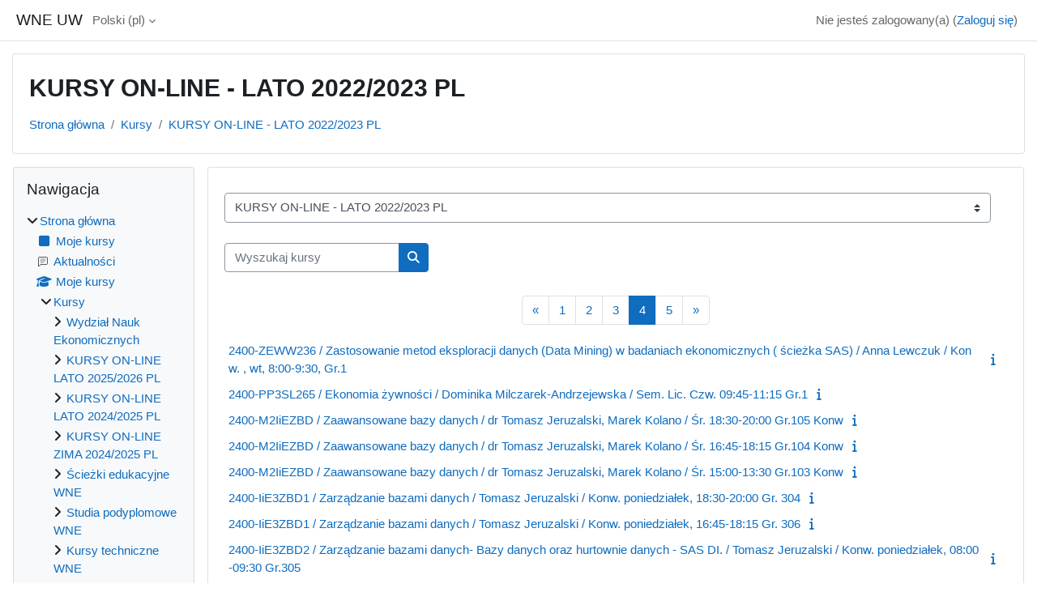

--- FILE ---
content_type: text/html; charset=utf-8
request_url: https://elearning.wne.uw.edu.pl/course/index.php?categoryid=76&browse=courses&perpage=20&page=3
body_size: 23770
content:
<!DOCTYPE html>

<html  dir="ltr" lang="pl" xml:lang="pl">
<head>
    <title>Wszystkie kursy | WNE UW</title>
    <link rel="shortcut icon" href="https://elearning.wne.uw.edu.pl/theme/image.php/classic/theme/1754650055/favicon" />
    <meta http-equiv="Content-Type" content="text/html; charset=utf-8" />
<meta name="keywords" content="moodle, Wszystkie kursy | WNE UW" />
<link rel="stylesheet" type="text/css" href="https://elearning.wne.uw.edu.pl/theme/yui_combo.php?rollup/3.18.1/yui-moodlesimple-min.css" /><script id="firstthemesheet" type="text/css">/** Required in order to fix style inclusion problems in IE with YUI **/</script><link rel="stylesheet" type="text/css" href="https://elearning.wne.uw.edu.pl/theme/styles.php/classic/1754650055_1/all" />
<script>
//<![CDATA[
var M = {}; M.yui = {};
M.pageloadstarttime = new Date();
M.cfg = {"wwwroot":"https:\/\/elearning.wne.uw.edu.pl","apibase":"https:\/\/elearning.wne.uw.edu.pl\/r.php\/api","homeurl":{},"sesskey":"qsBuoZDBjM","sessiontimeout":"7200","sessiontimeoutwarning":1200,"themerev":"1754650055","slasharguments":1,"theme":"classic","iconsystemmodule":"core\/icon_system_fontawesome","jsrev":"1754650055","admin":"admin","svgicons":true,"usertimezone":"Europa\/Warszawa","language":"pl","courseId":1,"courseContextId":2,"contextid":161075,"contextInstanceId":76,"langrev":1767844684,"templaterev":"1754650055","siteId":1,"userId":0};var yui1ConfigFn = function(me) {if(/-skin|reset|fonts|grids|base/.test(me.name)){me.type='css';me.path=me.path.replace(/\.js/,'.css');me.path=me.path.replace(/\/yui2-skin/,'/assets/skins/sam/yui2-skin')}};
var yui2ConfigFn = function(me) {var parts=me.name.replace(/^moodle-/,'').split('-'),component=parts.shift(),module=parts[0],min='-min';if(/-(skin|core)$/.test(me.name)){parts.pop();me.type='css';min=''}
if(module){var filename=parts.join('-');me.path=component+'/'+module+'/'+filename+min+'.'+me.type}else{me.path=component+'/'+component+'.'+me.type}};
YUI_config = {"debug":false,"base":"https:\/\/elearning.wne.uw.edu.pl\/lib\/yuilib\/3.18.1\/","comboBase":"https:\/\/elearning.wne.uw.edu.pl\/theme\/yui_combo.php?","combine":true,"filter":null,"insertBefore":"firstthemesheet","groups":{"yui2":{"base":"https:\/\/elearning.wne.uw.edu.pl\/lib\/yuilib\/2in3\/2.9.0\/build\/","comboBase":"https:\/\/elearning.wne.uw.edu.pl\/theme\/yui_combo.php?","combine":true,"ext":false,"root":"2in3\/2.9.0\/build\/","patterns":{"yui2-":{"group":"yui2","configFn":yui1ConfigFn}}},"moodle":{"name":"moodle","base":"https:\/\/elearning.wne.uw.edu.pl\/theme\/yui_combo.php?m\/1754650055\/","combine":true,"comboBase":"https:\/\/elearning.wne.uw.edu.pl\/theme\/yui_combo.php?","ext":false,"root":"m\/1754650055\/","patterns":{"moodle-":{"group":"moodle","configFn":yui2ConfigFn}},"filter":null,"modules":{"moodle-core-actionmenu":{"requires":["base","event","node-event-simulate"]},"moodle-core-chooserdialogue":{"requires":["base","panel","moodle-core-notification"]},"moodle-core-maintenancemodetimer":{"requires":["base","node"]},"moodle-core-lockscroll":{"requires":["plugin","base-build"]},"moodle-core-notification":{"requires":["moodle-core-notification-dialogue","moodle-core-notification-alert","moodle-core-notification-confirm","moodle-core-notification-exception","moodle-core-notification-ajaxexception"]},"moodle-core-notification-dialogue":{"requires":["base","node","panel","escape","event-key","dd-plugin","moodle-core-widget-focusafterclose","moodle-core-lockscroll"]},"moodle-core-notification-alert":{"requires":["moodle-core-notification-dialogue"]},"moodle-core-notification-confirm":{"requires":["moodle-core-notification-dialogue"]},"moodle-core-notification-exception":{"requires":["moodle-core-notification-dialogue"]},"moodle-core-notification-ajaxexception":{"requires":["moodle-core-notification-dialogue"]},"moodle-core-dragdrop":{"requires":["base","node","io","dom","dd","event-key","event-focus","moodle-core-notification"]},"moodle-core-event":{"requires":["event-custom"]},"moodle-core-blocks":{"requires":["base","node","io","dom","dd","dd-scroll","moodle-core-dragdrop","moodle-core-notification"]},"moodle-core-handlebars":{"condition":{"trigger":"handlebars","when":"after"}},"moodle-core_availability-form":{"requires":["base","node","event","event-delegate","panel","moodle-core-notification-dialogue","json"]},"moodle-course-categoryexpander":{"requires":["node","event-key"]},"moodle-course-management":{"requires":["base","node","io-base","moodle-core-notification-exception","json-parse","dd-constrain","dd-proxy","dd-drop","dd-delegate","node-event-delegate"]},"moodle-course-dragdrop":{"requires":["base","node","io","dom","dd","dd-scroll","moodle-core-dragdrop","moodle-core-notification","moodle-course-coursebase","moodle-course-util"]},"moodle-course-util":{"requires":["node"],"use":["moodle-course-util-base"],"submodules":{"moodle-course-util-base":{},"moodle-course-util-section":{"requires":["node","moodle-course-util-base"]},"moodle-course-util-cm":{"requires":["node","moodle-course-util-base"]}}},"moodle-form-dateselector":{"requires":["base","node","overlay","calendar"]},"moodle-form-shortforms":{"requires":["node","base","selector-css3","moodle-core-event"]},"moodle-question-chooser":{"requires":["moodle-core-chooserdialogue"]},"moodle-question-searchform":{"requires":["base","node"]},"moodle-availability_completion-form":{"requires":["base","node","event","moodle-core_availability-form"]},"moodle-availability_date-form":{"requires":["base","node","event","io","moodle-core_availability-form"]},"moodle-availability_grade-form":{"requires":["base","node","event","moodle-core_availability-form"]},"moodle-availability_group-form":{"requires":["base","node","event","moodle-core_availability-form"]},"moodle-availability_grouping-form":{"requires":["base","node","event","moodle-core_availability-form"]},"moodle-availability_profile-form":{"requires":["base","node","event","moodle-core_availability-form"]},"moodle-mod_assign-history":{"requires":["node","transition"]},"moodle-mod_quiz-quizbase":{"requires":["base","node"]},"moodle-mod_quiz-toolboxes":{"requires":["base","node","event","event-key","io","moodle-mod_quiz-quizbase","moodle-mod_quiz-util-slot","moodle-core-notification-ajaxexception"]},"moodle-mod_quiz-questionchooser":{"requires":["moodle-core-chooserdialogue","moodle-mod_quiz-util","querystring-parse"]},"moodle-mod_quiz-modform":{"requires":["base","node","event"]},"moodle-mod_quiz-autosave":{"requires":["base","node","event","event-valuechange","node-event-delegate","io-form","datatype-date-format"]},"moodle-mod_quiz-dragdrop":{"requires":["base","node","io","dom","dd","dd-scroll","moodle-core-dragdrop","moodle-core-notification","moodle-mod_quiz-quizbase","moodle-mod_quiz-util-base","moodle-mod_quiz-util-page","moodle-mod_quiz-util-slot","moodle-course-util"]},"moodle-mod_quiz-util":{"requires":["node","moodle-core-actionmenu"],"use":["moodle-mod_quiz-util-base"],"submodules":{"moodle-mod_quiz-util-base":{},"moodle-mod_quiz-util-slot":{"requires":["node","moodle-mod_quiz-util-base"]},"moodle-mod_quiz-util-page":{"requires":["node","moodle-mod_quiz-util-base"]}}},"moodle-message_airnotifier-toolboxes":{"requires":["base","node","io"]},"moodle-editor_atto-editor":{"requires":["node","transition","io","overlay","escape","event","event-simulate","event-custom","node-event-html5","node-event-simulate","yui-throttle","moodle-core-notification-dialogue","moodle-editor_atto-rangy","handlebars","timers","querystring-stringify"]},"moodle-editor_atto-plugin":{"requires":["node","base","escape","event","event-outside","handlebars","event-custom","timers","moodle-editor_atto-menu"]},"moodle-editor_atto-menu":{"requires":["moodle-core-notification-dialogue","node","event","event-custom"]},"moodle-editor_atto-rangy":{"requires":[]},"moodle-report_eventlist-eventfilter":{"requires":["base","event","node","node-event-delegate","datatable","autocomplete","autocomplete-filters"]},"moodle-report_loglive-fetchlogs":{"requires":["base","event","node","io","node-event-delegate"]},"moodle-report_overviewstats-charts":{"requires":["base","node","charts","charts-legend"]},"moodle-gradereport_history-userselector":{"requires":["escape","event-delegate","event-key","handlebars","io-base","json-parse","moodle-core-notification-dialogue"]},"moodle-qbank_editquestion-chooser":{"requires":["moodle-core-chooserdialogue"]},"moodle-tool_lp-dragdrop-reorder":{"requires":["moodle-core-dragdrop"]},"moodle-assignfeedback_editpdf-editor":{"requires":["base","event","node","io","graphics","json","event-move","event-resize","transition","querystring-stringify-simple","moodle-core-notification-dialog","moodle-core-notification-alert","moodle-core-notification-warning","moodle-core-notification-exception","moodle-core-notification-ajaxexception"]},"moodle-atto_accessibilitychecker-button":{"requires":["color-base","moodle-editor_atto-plugin"]},"moodle-atto_accessibilityhelper-button":{"requires":["moodle-editor_atto-plugin"]},"moodle-atto_align-button":{"requires":["moodle-editor_atto-plugin"]},"moodle-atto_bold-button":{"requires":["moodle-editor_atto-plugin"]},"moodle-atto_charmap-button":{"requires":["moodle-editor_atto-plugin"]},"moodle-atto_clear-button":{"requires":["moodle-editor_atto-plugin"]},"moodle-atto_collapse-button":{"requires":["moodle-editor_atto-plugin"]},"moodle-atto_emojipicker-button":{"requires":["moodle-editor_atto-plugin"]},"moodle-atto_emoticon-button":{"requires":["moodle-editor_atto-plugin"]},"moodle-atto_equation-button":{"requires":["moodle-editor_atto-plugin","moodle-core-event","io","event-valuechange","tabview","array-extras"]},"moodle-atto_h5p-button":{"requires":["moodle-editor_atto-plugin"]},"moodle-atto_html-button":{"requires":["promise","moodle-editor_atto-plugin","moodle-atto_html-beautify","moodle-atto_html-codemirror","event-valuechange"]},"moodle-atto_html-codemirror":{"requires":["moodle-atto_html-codemirror-skin"]},"moodle-atto_html-beautify":{},"moodle-atto_image-button":{"requires":["moodle-editor_atto-plugin"]},"moodle-atto_indent-button":{"requires":["moodle-editor_atto-plugin"]},"moodle-atto_italic-button":{"requires":["moodle-editor_atto-plugin"]},"moodle-atto_link-button":{"requires":["moodle-editor_atto-plugin"]},"moodle-atto_managefiles-button":{"requires":["moodle-editor_atto-plugin"]},"moodle-atto_managefiles-usedfiles":{"requires":["node","escape"]},"moodle-atto_media-button":{"requires":["moodle-editor_atto-plugin","moodle-form-shortforms"]},"moodle-atto_noautolink-button":{"requires":["moodle-editor_atto-plugin"]},"moodle-atto_orderedlist-button":{"requires":["moodle-editor_atto-plugin"]},"moodle-atto_recordrtc-recording":{"requires":["moodle-atto_recordrtc-button"]},"moodle-atto_recordrtc-button":{"requires":["moodle-editor_atto-plugin","moodle-atto_recordrtc-recording"]},"moodle-atto_rtl-button":{"requires":["moodle-editor_atto-plugin"]},"moodle-atto_strike-button":{"requires":["moodle-editor_atto-plugin"]},"moodle-atto_subscript-button":{"requires":["moodle-editor_atto-plugin"]},"moodle-atto_superscript-button":{"requires":["moodle-editor_atto-plugin"]},"moodle-atto_table-button":{"requires":["moodle-editor_atto-plugin","moodle-editor_atto-menu","event","event-valuechange"]},"moodle-atto_title-button":{"requires":["moodle-editor_atto-plugin"]},"moodle-atto_underline-button":{"requires":["moodle-editor_atto-plugin"]},"moodle-atto_undo-button":{"requires":["moodle-editor_atto-plugin"]},"moodle-atto_unorderedlist-button":{"requires":["moodle-editor_atto-plugin"]}}},"gallery":{"name":"gallery","base":"https:\/\/elearning.wne.uw.edu.pl\/lib\/yuilib\/gallery\/","combine":true,"comboBase":"https:\/\/elearning.wne.uw.edu.pl\/theme\/yui_combo.php?","ext":false,"root":"gallery\/1754650055\/","patterns":{"gallery-":{"group":"gallery"}}}},"modules":{"core_filepicker":{"name":"core_filepicker","fullpath":"https:\/\/elearning.wne.uw.edu.pl\/lib\/javascript.php\/1754650055\/repository\/filepicker.js","requires":["base","node","node-event-simulate","json","async-queue","io-base","io-upload-iframe","io-form","yui2-treeview","panel","cookie","datatable","datatable-sort","resize-plugin","dd-plugin","escape","moodle-core_filepicker","moodle-core-notification-dialogue"]},"core_comment":{"name":"core_comment","fullpath":"https:\/\/elearning.wne.uw.edu.pl\/lib\/javascript.php\/1754650055\/comment\/comment.js","requires":["base","io-base","node","json","yui2-animation","overlay","escape"]}},"logInclude":[],"logExclude":[],"logLevel":null};
M.yui.loader = {modules: {}};

//]]>
</script>

    <meta name="viewport" content="width=device-width, initial-scale=1.0">
</head>
<body  id="page-course-index-category" class="format-site limitedwidth  path-course path-course-index chrome dir-ltr lang-pl yui-skin-sam yui3-skin-sam elearning-wne-uw-edu-pl pagelayout-coursecategory course-1 context-161075 category-76 notloggedin theme ">

<div id="page-wrapper" class="d-print-block">

    <div>
    <a class="sr-only sr-only-focusable" href="#maincontent">Przejdź do głównej zawartości</a>
</div><script src="https://elearning.wne.uw.edu.pl/lib/javascript.php/1754650055/lib/polyfills/polyfill.js"></script>
<script src="https://elearning.wne.uw.edu.pl/theme/yui_combo.php?rollup/3.18.1/yui-moodlesimple-min.js"></script><script src="https://elearning.wne.uw.edu.pl/lib/javascript.php/1754650055/lib/javascript-static.js"></script>
<script>
//<![CDATA[
document.body.className += ' jsenabled';
//]]>
</script>



    <nav class="fixed-top navbar navbar-bootswatch navbar-expand moodle-has-zindex">
        <div class="container-fluid">
            <a href="https://elearning.wne.uw.edu.pl/" class="navbar-brand d-flex align-items-center m-1 p-0 aabtn">
                    <span class="sitename">WNE UW</span>
            </a>
    
            <ul class="navbar-nav d-none d-md-flex">
                <!-- custom_menu -->
                <li class="dropdown nav-item">
    <a class="dropdown-toggle nav-link" id="drop-down-696e1b18c01b1696e1b18b75c228" data-toggle="dropdown" aria-haspopup="true" aria-expanded="false" href="#" title="Język" aria-controls="drop-down-menu-696e1b18c01b1696e1b18b75c228">
        Polski ‎(pl)‎
    </a>
    <div class="dropdown-menu" role="menu" id="drop-down-menu-696e1b18c01b1696e1b18b75c228" aria-labelledby="drop-down-696e1b18c01b1696e1b18b75c228">
                <a class="dropdown-item" role="menuitem" href="https://elearning.wne.uw.edu.pl/course/index.php?categoryid=76&amp;lang=en"  lang="en" >English ‎(en)‎</a>
                <a class="dropdown-item" role="menuitem" href="https://elearning.wne.uw.edu.pl/course/index.php?categoryid=76&amp;lang=pl"  >Polski ‎(pl)‎</a>
    </div>
</li>
                <!-- page_heading_menu -->
                
            </ul>
            <div id="usernavigation" class="navbar-nav my-1 ms-auto">
                <div class="divider border-start h-50 align-self-center mx-1"></div>
                
                
                <div class="d-flex align-items-stretch usermenu-container" data-region="usermenu">
                    <div class="usermenu"><span class="login nav-link">Nie jesteś zalogowany(a) (<a href="https://elearning.wne.uw.edu.pl/login/index.php">Zaloguj się</a>)</span></div>
                </div>
            </div>
        </div>
    </nav>

    <div id="page" class="container-fluid d-print-block">
        <header id="page-header" class="row">
    <div class="col-12 pt-3 pb-3">
        <div class="card ">
            <div class="card-body ">
                <div class="d-flex align-items-center">
                    <div class="me-auto">
                    <div class="page-context-header d-flex flex-wrap align-items-center mb-2">
    <div class="page-header-headings">
        <h1 class="h2 mb-0">KURSY ON-LINE - LATO 2022/2023 PL</h1>
    </div>
</div>
                    </div>
                    <div class="header-actions-container flex-shrink-0" data-region="header-actions-container">
                    </div>
                </div>
                <div class="d-flex flex-wrap">
                    <div id="page-navbar">
                        <nav aria-label="Pasek nawigacyjny">
    <ol class="breadcrumb">
                <li class="breadcrumb-item">
                    <a href="https://elearning.wne.uw.edu.pl/"
                        
                        
                        
                    >
                        Strona główna
                    </a>
                </li>
        
                <li class="breadcrumb-item">
                    <a href="https://elearning.wne.uw.edu.pl/course/index.php"
                        
                        
                        
                    >
                        Kursy
                    </a>
                </li>
        
                <li class="breadcrumb-item">
                    <a href="https://elearning.wne.uw.edu.pl/course/index.php?categoryid=76"
                        aria-current="page"
                        
                        
                    >
                        KURSY ON-LINE - LATO 2022/2023 PL
                    </a>
                </li>
        </ol>
</nav>
                    </div>
                    <div class="ms-auto d-flex">
                        
                    </div>
                    <div id="course-header">
                        
                    </div>
                </div>
            </div>
        </div>
    </div>
</header>

        <div id="page-content" class="row  blocks-pre   d-print-block">
            <div id="region-main-box" class="region-main">
                <div id="region-main" class="region-main-content">
                    <span class="notifications" id="user-notifications"></span>
                    <div role="main"><span id="maincontent"></span><span></span><div class="container-fluid tertiary-navigation" id="action_bar">
    <div class="row">
            <div class="navitem">
                <div class="urlselect text-truncate w-100">
                    <form method="post" action="https://elearning.wne.uw.edu.pl/course/jumpto.php" class="d-flex flex-wrap align-items-center" id="url_select_f696e1b18b75c21">
                        <input type="hidden" name="sesskey" value="qsBuoZDBjM">
                            <label for="url_select696e1b18b75c22" class="sr-only">
                                Kategorie kursów
                            </label>
                        <select  id="url_select696e1b18b75c22" class="custom-select urlselect text-truncate w-100" name="jump"
                                 >
                                    <option value="/course/index.php?categoryid=88"  >Wydział Nauk Ekonomicznych</option>
                                    <option value="/course/index.php?categoryid=89"  >Wydział Nauk Ekonomicznych / Entrepreneurship - conditions for the creation and running of business. Protection of intellectual property in the enterprise and in the economy</option>
                                    <option value="/course/index.php?categoryid=90"  >Wydział Nauk Ekonomicznych / Entrepreneurship - conditions for the creation and running of business. Protection of intellectual property in the enterprise and in the economy / Semestr zimowy 2024/25</option>
                                    <option value="/course/index.php?categoryid=930"  >Wydział Nauk Ekonomicznych / Entrepreneurship - conditions for the creation and running of business. Protection of intellectual property in the enterprise and in the economy / Semestr zimowy 2025/26</option>
                                    <option value="/course/index.php?categoryid=91"  >Wydział Nauk Ekonomicznych / Program R w zastosowaniach ekonomicznych i finansowych (kurs internetowy)</option>
                                    <option value="/course/index.php?categoryid=92"  >Wydział Nauk Ekonomicznych / Program R w zastosowaniach ekonomicznych i finansowych (kurs internetowy) / Semestr zimowy 2024/25</option>
                                    <option value="/course/index.php?categoryid=871"  >Wydział Nauk Ekonomicznych / Program R w zastosowaniach ekonomicznych i finansowych (kurs internetowy) / Semestr zimowy 2025/26</option>
                                    <option value="/course/index.php?categoryid=93"  >Wydział Nauk Ekonomicznych / Finance I</option>
                                    <option value="/course/index.php?categoryid=94"  >Wydział Nauk Ekonomicznych / Finance I / Semestr zimowy 2024/25</option>
                                    <option value="/course/index.php?categoryid=771"  >Wydział Nauk Ekonomicznych / Finance I / Semestr zimowy 2025/26</option>
                                    <option value="/course/index.php?categoryid=95"  >Wydział Nauk Ekonomicznych / Ekonometria</option>
                                    <option value="/course/index.php?categoryid=96"  >Wydział Nauk Ekonomicznych / Ekonometria / Semestr zimowy 2024/25</option>
                                    <option value="/course/index.php?categoryid=713"  >Wydział Nauk Ekonomicznych / Ekonometria / Semestr zimowy 2025/26</option>
                                    <option value="/course/index.php?categoryid=100"  >Wydział Nauk Ekonomicznych / Introduction to Quantitative Finance</option>
                                    <option value="/course/index.php?categoryid=101"  >Wydział Nauk Ekonomicznych / Introduction to Quantitative Finance / Semestr zimowy 2024/25</option>
                                    <option value="/course/index.php?categoryid=807"  >Wydział Nauk Ekonomicznych / Introduction to Quantitative Finance / Semestr zimowy 2025/26</option>
                                    <option value="/course/index.php?categoryid=102"  >Wydział Nauk Ekonomicznych / Mikroekonomia III</option>
                                    <option value="/course/index.php?categoryid=103"  >Wydział Nauk Ekonomicznych / Mikroekonomia III / Semestr zimowy 2024/25</option>
                                    <option value="/course/index.php?categoryid=704"  >Wydział Nauk Ekonomicznych / Mikroekonomia III / Semestr zimowy 2025/26</option>
                                    <option value="/course/index.php?categoryid=104"  >Wydział Nauk Ekonomicznych / Ekonomia żywności</option>
                                    <option value="/course/index.php?categoryid=105"  >Wydział Nauk Ekonomicznych / Ekonomia żywności / Semestr zimowy 2024/25</option>
                                    <option value="/course/index.php?categoryid=854"  >Wydział Nauk Ekonomicznych / Ekonomia żywności / Semestr zimowy 2025/26</option>
                                    <option value="/course/index.php?categoryid=108"  >Wydział Nauk Ekonomicznych / Metody matematyczne</option>
                                    <option value="/course/index.php?categoryid=109"  >Wydział Nauk Ekonomicznych / Metody matematyczne / Semestr zimowy 2024/25</option>
                                    <option value="/course/index.php?categoryid=110"  >Wydział Nauk Ekonomicznych / Przetwarzanie i wizualizacja danych ( analizy w chmurze)-( ścieżka SAS)</option>
                                    <option value="/course/index.php?categoryid=111"  >Wydział Nauk Ekonomicznych / Przetwarzanie i wizualizacja danych ( analizy w chmurze)-( ścieżka SAS) / Semestr zimowy 2024/25</option>
                                    <option value="/course/index.php?categoryid=683"  >Wydział Nauk Ekonomicznych / Przetwarzanie i wizualizacja danych ( analizy w chmurze)-( ścieżka SAS) / Semestr zimowy 2025/26</option>
                                    <option value="/course/index.php?categoryid=112"  >Wydział Nauk Ekonomicznych / Rachunek prawdopodobieństwa</option>
                                    <option value="/course/index.php?categoryid=113"  >Wydział Nauk Ekonomicznych / Rachunek prawdopodobieństwa / Semestr zimowy 2024/25</option>
                                    <option value="/course/index.php?categoryid=680"  >Wydział Nauk Ekonomicznych / Rachunek prawdopodobieństwa / Semestr zimowy 2025/26</option>
                                    <option value="/course/index.php?categoryid=114"  >Wydział Nauk Ekonomicznych / Komunikacja transformująca</option>
                                    <option value="/course/index.php?categoryid=115"  >Wydział Nauk Ekonomicznych / Komunikacja transformująca / Semestr zimowy 2024/25</option>
                                    <option value="/course/index.php?categoryid=718"  >Wydział Nauk Ekonomicznych / Komunikacja transformująca / Semestr zimowy 2025/26</option>
                                    <option value="/course/index.php?categoryid=116"  >Wydział Nauk Ekonomicznych / Kompleksowe zarządzanie sobą w czasie</option>
                                    <option value="/course/index.php?categoryid=117"  >Wydział Nauk Ekonomicznych / Kompleksowe zarządzanie sobą w czasie / Semestr zimowy 2024/25</option>
                                    <option value="/course/index.php?categoryid=719"  >Wydział Nauk Ekonomicznych / Kompleksowe zarządzanie sobą w czasie / Semestr zimowy 2025/26</option>
                                    <option value="/course/index.php?categoryid=118"  >Wydział Nauk Ekonomicznych / R: intro / data cleaning and imputation R / basics of visualisation</option>
                                    <option value="/course/index.php?categoryid=119"  >Wydział Nauk Ekonomicznych / R: intro / data cleaning and imputation R / basics of visualisation / Semestr zimowy 2024/25</option>
                                    <option value="/course/index.php?categoryid=678"  >Wydział Nauk Ekonomicznych / R: intro / data cleaning and imputation R / basics of visualisation / Semestr zimowy 2025/26</option>
                                    <option value="/course/index.php?categoryid=120"  >Wydział Nauk Ekonomicznych / AI - Sztuczna Inteligencja - Praktyczne wprowadzenie do wykorzystania AI w analityce danych i biznesie</option>
                                    <option value="/course/index.php?categoryid=121"  >Wydział Nauk Ekonomicznych / AI - Sztuczna Inteligencja - Praktyczne wprowadzenie do wykorzystania AI w analityce danych i biznesie / Semestr zimowy 2024/25</option>
                                    <option value="/course/index.php?categoryid=122"  >Wydział Nauk Ekonomicznych / Zarządzanie kapitałem ludzkim</option>
                                    <option value="/course/index.php?categoryid=123"  >Wydział Nauk Ekonomicznych / Zarządzanie kapitałem ludzkim / Semestr zimowy 2024/25</option>
                                    <option value="/course/index.php?categoryid=124"  >Wydział Nauk Ekonomicznych / Zarządzanie kapitałem ludzkim</option>
                                    <option value="/course/index.php?categoryid=125"  >Wydział Nauk Ekonomicznych / Zarządzanie kapitałem ludzkim / Semestr zimowy 2024/25</option>
                                    <option value="/course/index.php?categoryid=720"  >Wydział Nauk Ekonomicznych / Zarządzanie kapitałem ludzkim / Semestr zimowy 2025/26</option>
                                    <option value="/course/index.php?categoryid=126"  >Wydział Nauk Ekonomicznych / Algebra liniowa</option>
                                    <option value="/course/index.php?categoryid=127"  >Wydział Nauk Ekonomicznych / Algebra liniowa / Semestr zimowy 2024/25</option>
                                    <option value="/course/index.php?categoryid=130"  >Wydział Nauk Ekonomicznych / Microeconomics I</option>
                                    <option value="/course/index.php?categoryid=131"  >Wydział Nauk Ekonomicznych / Microeconomics I / Semestr zimowy 2024/25</option>
                                    <option value="/course/index.php?categoryid=673"  >Wydział Nauk Ekonomicznych / Microeconomics I / Semestr zimowy 2025/26</option>
                                    <option value="/course/index.php?categoryid=132"  >Wydział Nauk Ekonomicznych / Unia Europejska w teorii i praktyce</option>
                                    <option value="/course/index.php?categoryid=133"  >Wydział Nauk Ekonomicznych / Unia Europejska w teorii i praktyce / Semestr zimowy 2024/25</option>
                                    <option value="/course/index.php?categoryid=691"  >Wydział Nauk Ekonomicznych / Unia Europejska w teorii i praktyce / Semestr zimowy 2025/26</option>
                                    <option value="/course/index.php?categoryid=134"  >Wydział Nauk Ekonomicznych / Mikroekonomia  I</option>
                                    <option value="/course/index.php?categoryid=135"  >Wydział Nauk Ekonomicznych / Mikroekonomia  I / Semestr zimowy 2024/25</option>
                                    <option value="/course/index.php?categoryid=136"  >Wydział Nauk Ekonomicznych / Modelowanie ekonometryczne w ujęciu klasycznym i przestrzennym</option>
                                    <option value="/course/index.php?categoryid=137"  >Wydział Nauk Ekonomicznych / Modelowanie ekonometryczne w ujęciu klasycznym i przestrzennym / Semestr zimowy 2024/25</option>
                                    <option value="/course/index.php?categoryid=709"  >Wydział Nauk Ekonomicznych / Modelowanie ekonometryczne w ujęciu klasycznym i przestrzennym / Semestr zimowy 2025/26</option>
                                    <option value="/course/index.php?categoryid=147"  >Wydział Nauk Ekonomicznych / Accounting part II</option>
                                    <option value="/course/index.php?categoryid=148"  >Wydział Nauk Ekonomicznych / Accounting part II / Semestr zimowy 2024/25</option>
                                    <option value="/course/index.php?categoryid=730"  >Wydział Nauk Ekonomicznych / Accounting part II / Semestr zimowy 2025/26</option>
                                    <option value="/course/index.php?categoryid=149"  >Wydział Nauk Ekonomicznych / Accounting</option>
                                    <option value="/course/index.php?categoryid=150"  >Wydział Nauk Ekonomicznych / Accounting / Semestr zimowy 2024/25</option>
                                    <option value="/course/index.php?categoryid=151"  >Wydział Nauk Ekonomicznych / Management Accounting</option>
                                    <option value="/course/index.php?categoryid=152"  >Wydział Nauk Ekonomicznych / Management Accounting / Semestr zimowy 2024/25</option>
                                    <option value="/course/index.php?categoryid=906"  >Wydział Nauk Ekonomicznych / Management Accounting / Semestr zimowy 2025/26</option>
                                    <option value="/course/index.php?categoryid=153"  >Wydział Nauk Ekonomicznych / Negocjacje</option>
                                    <option value="/course/index.php?categoryid=154"  >Wydział Nauk Ekonomicznych / Negocjacje / Semestr zimowy 2024/25</option>
                                    <option value="/course/index.php?categoryid=155"  >Wydział Nauk Ekonomicznych / Communication and Autopresentation</option>
                                    <option value="/course/index.php?categoryid=156"  >Wydział Nauk Ekonomicznych / Communication and Autopresentation / Semestr zimowy 2024/25</option>
                                    <option value="/course/index.php?categoryid=782"  >Wydział Nauk Ekonomicznych / Communication and Autopresentation / Semestr zimowy 2025/26</option>
                                    <option value="/course/index.php?categoryid=157"  >Wydział Nauk Ekonomicznych / Biznes plan</option>
                                    <option value="/course/index.php?categoryid=158"  >Wydział Nauk Ekonomicznych / Biznes plan / Semestr zimowy 2024/25</option>
                                    <option value="/course/index.php?categoryid=159"  >Wydział Nauk Ekonomicznych / Demografia</option>
                                    <option value="/course/index.php?categoryid=160"  >Wydział Nauk Ekonomicznych / Demografia / Semestr zimowy 2024/25</option>
                                    <option value="/course/index.php?categoryid=161"  >Wydział Nauk Ekonomicznych / Corporate Finance (ACCA)</option>
                                    <option value="/course/index.php?categoryid=162"  >Wydział Nauk Ekonomicznych / Corporate Finance (ACCA) / Semestr zimowy 2024/25</option>
                                    <option value="/course/index.php?categoryid=776"  >Wydział Nauk Ekonomicznych / Corporate Finance (ACCA) / Semestr zimowy 2025/26</option>
                                    <option value="/course/index.php?categoryid=163"  >Wydział Nauk Ekonomicznych / Ekonomia smart city</option>
                                    <option value="/course/index.php?categoryid=164"  >Wydział Nauk Ekonomicznych / Ekonomia smart city / Semestr zimowy 2024/25</option>
                                    <option value="/course/index.php?categoryid=165"  >Wydział Nauk Ekonomicznych / Finanse przedsiębiorstwa (ACCA)</option>
                                    <option value="/course/index.php?categoryid=166"  >Wydział Nauk Ekonomicznych / Finanse przedsiębiorstwa (ACCA) / Semestr zimowy 2024/25</option>
                                    <option value="/course/index.php?categoryid=731"  >Wydział Nauk Ekonomicznych / Finanse przedsiębiorstwa (ACCA) / Semestr zimowy 2025/26</option>
                                    <option value="/course/index.php?categoryid=167"  >Wydział Nauk Ekonomicznych / Introduction to Public Finance</option>
                                    <option value="/course/index.php?categoryid=168"  >Wydział Nauk Ekonomicznych / Introduction to Public Finance / Semestr zimowy 2024/25</option>
                                    <option value="/course/index.php?categoryid=765"  >Wydział Nauk Ekonomicznych / Introduction to Public Finance / Semestr zimowy 2025/26</option>
                                    <option value="/course/index.php?categoryid=169"  >Wydział Nauk Ekonomicznych / Rachunek inwestycyjny</option>
                                    <option value="/course/index.php?categoryid=170"  >Wydział Nauk Ekonomicznych / Rachunek inwestycyjny / Semestr zimowy 2024/25</option>
                                    <option value="/course/index.php?categoryid=762"  >Wydział Nauk Ekonomicznych / Rachunek inwestycyjny / Semestr zimowy 2025/26</option>
                                    <option value="/course/index.php?categoryid=171"  >Wydział Nauk Ekonomicznych / Wesołe jest życie staruszka? Konsekwencje starzenia się społeczeństwa</option>
                                    <option value="/course/index.php?categoryid=172"  >Wydział Nauk Ekonomicznych / Wesołe jest życie staruszka? Konsekwencje starzenia się społeczeństwa / Semestr zimowy 2024/25</option>
                                    <option value="/course/index.php?categoryid=761"  >Wydział Nauk Ekonomicznych / Wesołe jest życie staruszka? Konsekwencje starzenia się społeczeństwa / Semestr zimowy 2025/26</option>
                                    <option value="/course/index.php?categoryid=173"  >Wydział Nauk Ekonomicznych / Introduction to Data Science</option>
                                    <option value="/course/index.php?categoryid=174"  >Wydział Nauk Ekonomicznych / Introduction to Data Science / Semestr zimowy 2024/25</option>
                                    <option value="/course/index.php?categoryid=727"  >Wydział Nauk Ekonomicznych / Introduction to Data Science / Semestr zimowy 2025/26</option>
                                    <option value="/course/index.php?categoryid=175"  >Wydział Nauk Ekonomicznych / International Trade Negotiations</option>
                                    <option value="/course/index.php?categoryid=176"  >Wydział Nauk Ekonomicznych / International Trade Negotiations / Semestr zimowy 2024/25</option>
                                    <option value="/course/index.php?categoryid=177"  >Wydział Nauk Ekonomicznych / Text Mining</option>
                                    <option value="/course/index.php?categoryid=178"  >Wydział Nauk Ekonomicznych / Text Mining / Semestr zimowy 2024/25</option>
                                    <option value="/course/index.php?categoryid=808"  >Wydział Nauk Ekonomicznych / Text Mining / Semestr zimowy 2025/26</option>
                                    <option value="/course/index.php?categoryid=179"  >Wydział Nauk Ekonomicznych / Text Mining and Social Media Mining</option>
                                    <option value="/course/index.php?categoryid=180"  >Wydział Nauk Ekonomicznych / Text Mining and Social Media Mining / Semestr zimowy 2024/25</option>
                                    <option value="/course/index.php?categoryid=809"  >Wydział Nauk Ekonomicznych / Text Mining and Social Media Mining / Semestr zimowy 2025/26</option>
                                    <option value="/course/index.php?categoryid=181"  >Wydział Nauk Ekonomicznych / Unsupervised Learning</option>
                                    <option value="/course/index.php?categoryid=182"  >Wydział Nauk Ekonomicznych / Unsupervised Learning / Semestr zimowy 2024/25</option>
                                    <option value="/course/index.php?categoryid=830"  >Wydział Nauk Ekonomicznych / Unsupervised Learning / Semestr zimowy 2025/26</option>
                                    <option value="/course/index.php?categoryid=183"  >Wydział Nauk Ekonomicznych / Rachunkowość</option>
                                    <option value="/course/index.php?categoryid=184"  >Wydział Nauk Ekonomicznych / Rachunkowość / Semestr zimowy 2024/25</option>
                                    <option value="/course/index.php?categoryid=705"  >Wydział Nauk Ekonomicznych / Rachunkowość / Semestr zimowy 2025/26</option>
                                    <option value="/course/index.php?categoryid=185"  >Wydział Nauk Ekonomicznych / Mathematical Methods in Economics</option>
                                    <option value="/course/index.php?categoryid=186"  >Wydział Nauk Ekonomicznych / Mathematical Methods in Economics / Semestr zimowy 2024/25</option>
                                    <option value="/course/index.php?categoryid=801"  >Wydział Nauk Ekonomicznych / Mathematical Methods in Economics / Semestr zimowy 2025/26</option>
                                    <option value="/course/index.php?categoryid=187"  >Wydział Nauk Ekonomicznych / Mathematical Methods in Finance</option>
                                    <option value="/course/index.php?categoryid=188"  >Wydział Nauk Ekonomicznych / Mathematical Methods in Finance / Semestr zimowy 2024/25</option>
                                    <option value="/course/index.php?categoryid=802"  >Wydział Nauk Ekonomicznych / Mathematical Methods in Finance / Semestr zimowy 2025/26</option>
                                    <option value="/course/index.php?categoryid=189"  >Wydział Nauk Ekonomicznych / Probability Calculus</option>
                                    <option value="/course/index.php?categoryid=190"  >Wydział Nauk Ekonomicznych / Probability Calculus / Semestr zimowy 2024/25</option>
                                    <option value="/course/index.php?categoryid=690"  >Wydział Nauk Ekonomicznych / Probability Calculus / Semestr zimowy 2025/26</option>
                                    <option value="/course/index.php?categoryid=191"  >Wydział Nauk Ekonomicznych / Econometrics</option>
                                    <option value="/course/index.php?categoryid=192"  >Wydział Nauk Ekonomicznych / Econometrics / Semestr zimowy 2024/25</option>
                                    <option value="/course/index.php?categoryid=706"  >Wydział Nauk Ekonomicznych / Econometrics / Semestr zimowy 2025/26</option>
                                    <option value="/course/index.php?categoryid=193"  >Wydział Nauk Ekonomicznych / Zbiory danych i statystyka publiczna</option>
                                    <option value="/course/index.php?categoryid=194"  >Wydział Nauk Ekonomicznych / Zbiory danych i statystyka publiczna / Semestr zimowy 2024/25</option>
                                    <option value="/course/index.php?categoryid=205"  >Wydział Nauk Ekonomicznych / Ekonomia opodatkowania</option>
                                    <option value="/course/index.php?categoryid=206"  >Wydział Nauk Ekonomicznych / Ekonomia opodatkowania / Semestr zimowy 2024/25</option>
                                    <option value="/course/index.php?categoryid=851"  >Wydział Nauk Ekonomicznych / Ekonomia opodatkowania / Semestr zimowy 2025/26</option>
                                    <option value="/course/index.php?categoryid=214"  >Wydział Nauk Ekonomicznych / Makroekonomia II</option>
                                    <option value="/course/index.php?categoryid=215"  >Wydział Nauk Ekonomicznych / Makroekonomia II / Semestr zimowy 2024/25</option>
                                    <option value="/course/index.php?categoryid=757"  >Wydział Nauk Ekonomicznych / Makroekonomia II / Semestr zimowy 2025/26</option>
                                    <option value="/course/index.php?categoryid=216"  >Wydział Nauk Ekonomicznych / Applied Macroeconomics</option>
                                    <option value="/course/index.php?categoryid=217"  >Wydział Nauk Ekonomicznych / Applied Macroeconomics / Semestr zimowy 2024/25</option>
                                    <option value="/course/index.php?categoryid=729"  >Wydział Nauk Ekonomicznych / Applied Macroeconomics / Semestr zimowy 2025/26</option>
                                    <option value="/course/index.php?categoryid=218"  >Wydział Nauk Ekonomicznych / International Trade Theory</option>
                                    <option value="/course/index.php?categoryid=219"  >Wydział Nauk Ekonomicznych / International Trade Theory / Semestr zimowy 2024/25</option>
                                    <option value="/course/index.php?categoryid=220"  >Wydział Nauk Ekonomicznych / Programowanie komputerowe</option>
                                    <option value="/course/index.php?categoryid=221"  >Wydział Nauk Ekonomicznych / Programowanie komputerowe / Semestr zimowy 2024/25</option>
                                    <option value="/course/index.php?categoryid=233"  >Wydział Nauk Ekonomicznych / Historia Myśli Ekonomicznej</option>
                                    <option value="/course/index.php?categoryid=234"  >Wydział Nauk Ekonomicznych / Historia Myśli Ekonomicznej / Semestr zimowy 2024/25</option>
                                    <option value="/course/index.php?categoryid=235"  >Wydział Nauk Ekonomicznych / Edukacja a rynek pracy - badania empiryczne</option>
                                    <option value="/course/index.php?categoryid=236"  >Wydział Nauk Ekonomicznych / Edukacja a rynek pracy - badania empiryczne / Semestr zimowy 2024/25</option>
                                    <option value="/course/index.php?categoryid=756"  >Wydział Nauk Ekonomicznych / Edukacja a rynek pracy - badania empiryczne / Semestr zimowy 2025/26</option>
                                    <option value="/course/index.php?categoryid=237"  >Wydział Nauk Ekonomicznych / Does It Pay to Invest In Human Capital? Theory and Empirical Evidence</option>
                                    <option value="/course/index.php?categoryid=238"  >Wydział Nauk Ekonomicznych / Does It Pay to Invest In Human Capital? Theory and Empirical Evidence / Semestr zimowy 2024/25</option>
                                    <option value="/course/index.php?categoryid=754"  >Wydział Nauk Ekonomicznych / Does It Pay to Invest In Human Capital? Theory and Empirical Evidence / Semestr zimowy 2025/26</option>
                                    <option value="/course/index.php?categoryid=239"  >Wydział Nauk Ekonomicznych / Wstęp do ekonomii</option>
                                    <option value="/course/index.php?categoryid=240"  >Wydział Nauk Ekonomicznych / Wstęp do ekonomii / Semestr zimowy 2024/25</option>
                                    <option value="/course/index.php?categoryid=241"  >Wydział Nauk Ekonomicznych / Financial Statement Analysis</option>
                                    <option value="/course/index.php?categoryid=242"  >Wydział Nauk Ekonomicznych / Financial Statement Analysis / Semestr zimowy 2024/25</option>
                                    <option value="/course/index.php?categoryid=733"  >Wydział Nauk Ekonomicznych / Financial Statement Analysis / Semestr zimowy 2025/26</option>
                                    <option value="/course/index.php?categoryid=243"  >Wydział Nauk Ekonomicznych / Analiza fundamentalna jako narzędzie inwestycyjne</option>
                                    <option value="/course/index.php?categoryid=244"  >Wydział Nauk Ekonomicznych / Analiza fundamentalna jako narzędzie inwestycyjne / Semestr zimowy 2024/25</option>
                                    <option value="/course/index.php?categoryid=732"  >Wydział Nauk Ekonomicznych / Analiza fundamentalna jako narzędzie inwestycyjne / Semestr zimowy 2025/26</option>
                                    <option value="/course/index.php?categoryid=245"  >Wydział Nauk Ekonomicznych / Macroeconomics II</option>
                                    <option value="/course/index.php?categoryid=246"  >Wydział Nauk Ekonomicznych / Macroeconomics II / Semestr zimowy 2024/25</option>
                                    <option value="/course/index.php?categoryid=774"  >Wydział Nauk Ekonomicznych / Macroeconomics II / Semestr zimowy 2025/26</option>
                                    <option value="/course/index.php?categoryid=247"  >Wydział Nauk Ekonomicznych / International Trade Theory and Policy</option>
                                    <option value="/course/index.php?categoryid=248"  >Wydział Nauk Ekonomicznych / International Trade Theory and Policy / Semestr zimowy 2024/25</option>
                                    <option value="/course/index.php?categoryid=770"  >Wydział Nauk Ekonomicznych / International Trade Theory and Policy / Semestr zimowy 2025/26</option>
                                    <option value="/course/index.php?categoryid=249"  >Wydział Nauk Ekonomicznych / Marketing międzynarodowy</option>
                                    <option value="/course/index.php?categoryid=250"  >Wydział Nauk Ekonomicznych / Marketing międzynarodowy / Semestr zimowy 2024/25</option>
                                    <option value="/course/index.php?categoryid=251"  >Wydział Nauk Ekonomicznych / Raportowanie z  baz danych</option>
                                    <option value="/course/index.php?categoryid=252"  >Wydział Nauk Ekonomicznych / Raportowanie z  baz danych / Semestr zimowy 2024/25</option>
                                    <option value="/course/index.php?categoryid=253"  >Wydział Nauk Ekonomicznych / Zaawansowana ekonometria II</option>
                                    <option value="/course/index.php?categoryid=254"  >Wydział Nauk Ekonomicznych / Zaawansowana ekonometria II / Semestr zimowy 2024/25</option>
                                    <option value="/course/index.php?categoryid=886"  >Wydział Nauk Ekonomicznych / Zaawansowana ekonometria II / Semestr zimowy 2025/26</option>
                                    <option value="/course/index.php?categoryid=255"  >Wydział Nauk Ekonomicznych / Transnational Corporations in the world economy</option>
                                    <option value="/course/index.php?categoryid=256"  >Wydział Nauk Ekonomicznych / Transnational Corporations in the world economy / Semestr zimowy 2024/25</option>
                                    <option value="/course/index.php?categoryid=806"  >Wydział Nauk Ekonomicznych / Transnational Corporations in the world economy / Semestr zimowy 2025/26</option>
                                    <option value="/course/index.php?categoryid=257"  >Wydział Nauk Ekonomicznych / Gospodarka otwarta: kurs walutowy i jego znaczenie</option>
                                    <option value="/course/index.php?categoryid=258"  >Wydział Nauk Ekonomicznych / Gospodarka otwarta: kurs walutowy i jego znaczenie / Semestr zimowy 2024/25</option>
                                    <option value="/course/index.php?categoryid=755"  >Wydział Nauk Ekonomicznych / Gospodarka otwarta: kurs walutowy i jego znaczenie / Semestr zimowy 2025/26</option>
                                    <option value="/course/index.php?categoryid=259"  >Wydział Nauk Ekonomicznych / Demography</option>
                                    <option value="/course/index.php?categoryid=260"  >Wydział Nauk Ekonomicznych / Demography / Rok akademicki 2024/25</option>
                                    <option value="/course/index.php?categoryid=701"  >Wydział Nauk Ekonomicznych / Demography / Rok akademicki 2025/26</option>
                                    <option value="/course/index.php?categoryid=261"  >Wydział Nauk Ekonomicznych / Rachunkowość zarządcza i finansowa</option>
                                    <option value="/course/index.php?categoryid=262"  >Wydział Nauk Ekonomicznych / Rachunkowość zarządcza i finansowa / Semestr zimowy 2024/25</option>
                                    <option value="/course/index.php?categoryid=263"  >Wydział Nauk Ekonomicznych / Modelowanie i analiza procesów biznesowych</option>
                                    <option value="/course/index.php?categoryid=264"  >Wydział Nauk Ekonomicznych / Modelowanie i analiza procesów biznesowych / Semestr zimowy 2024/25</option>
                                    <option value="/course/index.php?categoryid=878"  >Wydział Nauk Ekonomicznych / Modelowanie i analiza procesów biznesowych / Semestr zimowy 2025/26</option>
                                    <option value="/course/index.php?categoryid=265"  >Wydział Nauk Ekonomicznych / Rachunkowość zarządcza</option>
                                    <option value="/course/index.php?categoryid=266"  >Wydział Nauk Ekonomicznych / Rachunkowość zarządcza / Semestr zimowy 2024/25</option>
                                    <option value="/course/index.php?categoryid=267"  >Wydział Nauk Ekonomicznych / Rachunkowość</option>
                                    <option value="/course/index.php?categoryid=268"  >Wydział Nauk Ekonomicznych / Rachunkowość / Semestr zimowy 2024/25</option>
                                    <option value="/course/index.php?categoryid=891"  >Wydział Nauk Ekonomicznych / Rachunkowość / Semestr zimowy 2025/26</option>
                                    <option value="/course/index.php?categoryid=269"  >Wydział Nauk Ekonomicznych / Applied Microeconomics</option>
                                    <option value="/course/index.php?categoryid=270"  >Wydział Nauk Ekonomicznych / Applied Microeconomics / Semestr zimowy 2024/25</option>
                                    <option value="/course/index.php?categoryid=775"  >Wydział Nauk Ekonomicznych / Applied Microeconomics / Semestr zimowy 2025/26</option>
                                    <option value="/course/index.php?categoryid=271"  >Wydział Nauk Ekonomicznych / Machine Learning 2: predictive models, deep learning, neural network</option>
                                    <option value="/course/index.php?categoryid=272"  >Wydział Nauk Ekonomicznych / Machine Learning 2: predictive models, deep learning, neural network / Semestr zimowy 2024/25</option>
                                    <option value="/course/index.php?categoryid=777"  >Wydział Nauk Ekonomicznych / Machine Learning 2: predictive models, deep learning, neural network / Semestr zimowy 2025/26</option>
                                    <option value="/course/index.php?categoryid=273"  >Wydział Nauk Ekonomicznych / Zaawansowana Mikroekonomia</option>
                                    <option value="/course/index.php?categoryid=274"  >Wydział Nauk Ekonomicznych / Zaawansowana Mikroekonomia / Semestr zimowy 2024/25</option>
                                    <option value="/course/index.php?categoryid=823"  >Wydział Nauk Ekonomicznych / Zaawansowana Mikroekonomia / Semestr zimowy 2025/26</option>
                                    <option value="/course/index.php?categoryid=275"  >Wydział Nauk Ekonomicznych / Rachunkowość zarządcza</option>
                                    <option value="/course/index.php?categoryid=276"  >Wydział Nauk Ekonomicznych / Rachunkowość zarządcza / Semestr zimowy 2024/25</option>
                                    <option value="/course/index.php?categoryid=874"  >Wydział Nauk Ekonomicznych / Rachunkowość zarządcza / Semestr zimowy 2025/26</option>
                                    <option value="/course/index.php?categoryid=277"  >Wydział Nauk Ekonomicznych / Ekonomia w rodzinie i społeczeństwie</option>
                                    <option value="/course/index.php?categoryid=278"  >Wydział Nauk Ekonomicznych / Ekonomia w rodzinie i społeczeństwie / Semestr zimowy 2024/25</option>
                                    <option value="/course/index.php?categoryid=279"  >Wydział Nauk Ekonomicznych / Ekonometria przestrzenna w R</option>
                                    <option value="/course/index.php?categoryid=280"  >Wydział Nauk Ekonomicznych / Ekonometria przestrzenna w R / Semestr zimowy 2024/25</option>
                                    <option value="/course/index.php?categoryid=281"  >Wydział Nauk Ekonomicznych / Mikroekonomia zaawansowana cz. 1</option>
                                    <option value="/course/index.php?categoryid=282"  >Wydział Nauk Ekonomicznych / Mikroekonomia zaawansowana cz. 1 / Semestr zimowy 2024/25</option>
                                    <option value="/course/index.php?categoryid=283"  >Wydział Nauk Ekonomicznych / Analiza empiryczna problemów ekonomii międzynarodowej</option>
                                    <option value="/course/index.php?categoryid=284"  >Wydział Nauk Ekonomicznych / Analiza empiryczna problemów ekonomii międzynarodowej / Semestr zimowy 2024/25</option>
                                    <option value="/course/index.php?categoryid=285"  >Wydział Nauk Ekonomicznych / Teoria przedsiębiorstwa</option>
                                    <option value="/course/index.php?categoryid=286"  >Wydział Nauk Ekonomicznych / Teoria przedsiębiorstwa / Semestr zimowy 2024/25</option>
                                    <option value="/course/index.php?categoryid=858"  >Wydział Nauk Ekonomicznych / Teoria przedsiębiorstwa / Semestr zimowy 2025/26</option>
                                    <option value="/course/index.php?categoryid=287"  >Wydział Nauk Ekonomicznych / Ethical Standards and Financial Law</option>
                                    <option value="/course/index.php?categoryid=288"  >Wydział Nauk Ekonomicznych / Ethical Standards and Financial Law / Semestr zimowy 2024/25</option>
                                    <option value="/course/index.php?categoryid=847"  >Wydział Nauk Ekonomicznych / Ethical Standards and Financial Law / Semestr zimowy 2025/26</option>
                                    <option value="/course/index.php?categoryid=289"  >Wydział Nauk Ekonomicznych / Prawo handlowe (ACCA)</option>
                                    <option value="/course/index.php?categoryid=290"  >Wydział Nauk Ekonomicznych / Prawo handlowe (ACCA) / Semestr zimowy 2024/25</option>
                                    <option value="/course/index.php?categoryid=291"  >Wydział Nauk Ekonomicznych / Finanse I (ACCA)</option>
                                    <option value="/course/index.php?categoryid=292"  >Wydział Nauk Ekonomicznych / Finanse I (ACCA) / Semestr zimowy 2024/25</option>
                                    <option value="/course/index.php?categoryid=857"  >Wydział Nauk Ekonomicznych / Finanse I (ACCA) / Semestr zimowy 2025/26</option>
                                    <option value="/course/index.php?categoryid=293"  >Wydział Nauk Ekonomicznych / Analiza matematyczna I</option>
                                    <option value="/course/index.php?categoryid=294"  >Wydział Nauk Ekonomicznych / Analiza matematyczna I / Semestr zimowy 2024/25</option>
                                    <option value="/course/index.php?categoryid=295"  >Wydział Nauk Ekonomicznych / Historia gospodarcza</option>
                                    <option value="/course/index.php?categoryid=296"  >Wydział Nauk Ekonomicznych / Historia gospodarcza / Semestr zimowy 2024/25</option>
                                    <option value="/course/index.php?categoryid=297"  >Wydział Nauk Ekonomicznych / Kryzysy bankowe i walutowe. Ich geneza i konsekwencje</option>
                                    <option value="/course/index.php?categoryid=298"  >Wydział Nauk Ekonomicznych / Kryzysy bankowe i walutowe. Ich geneza i konsekwencje / Semestr zimowy 2024/25</option>
                                    <option value="/course/index.php?categoryid=879"  >Wydział Nauk Ekonomicznych / Kryzysy bankowe i walutowe. Ich geneza i konsekwencje / Semestr zimowy 2025/26</option>
                                    <option value="/course/index.php?categoryid=299"  >Wydział Nauk Ekonomicznych / Kreatywna księgowość</option>
                                    <option value="/course/index.php?categoryid=300"  >Wydział Nauk Ekonomicznych / Kreatywna księgowość / Semestr zimowy 2024/25</option>
                                    <option value="/course/index.php?categoryid=301"  >Wydział Nauk Ekonomicznych / Finanse I</option>
                                    <option value="/course/index.php?categoryid=302"  >Wydział Nauk Ekonomicznych / Finanse I / Semestr zimowy 2024/25</option>
                                    <option value="/course/index.php?categoryid=853"  >Wydział Nauk Ekonomicznych / Finanse I / Semestr zimowy 2025/26</option>
                                    <option value="/course/index.php?categoryid=303"  >Wydział Nauk Ekonomicznych / Ekonomia eksperymentalna</option>
                                    <option value="/course/index.php?categoryid=304"  >Wydział Nauk Ekonomicznych / Ekonomia eksperymentalna / Semestr zimowy 2024/25</option>
                                    <option value="/course/index.php?categoryid=868"  >Wydział Nauk Ekonomicznych / Ekonomia eksperymentalna / Semestr zimowy 2025/26</option>
                                    <option value="/course/index.php?categoryid=305"  >Wydział Nauk Ekonomicznych / Risk Analysis and Modelling I</option>
                                    <option value="/course/index.php?categoryid=306"  >Wydział Nauk Ekonomicznych / Risk Analysis and Modelling I / Semestr zimowy 2024/25</option>
                                    <option value="/course/index.php?categoryid=850"  >Wydział Nauk Ekonomicznych / Risk Analysis and Modelling I / Semestr zimowy 2025/26</option>
                                    <option value="/course/index.php?categoryid=307"  >Wydział Nauk Ekonomicznych / Ryzyko finansowe</option>
                                    <option value="/course/index.php?categoryid=308"  >Wydział Nauk Ekonomicznych / Ryzyko finansowe / Semestr zimowy 2024/25</option>
                                    <option value="/course/index.php?categoryid=852"  >Wydział Nauk Ekonomicznych / Ryzyko finansowe / Semestr zimowy 2025/26</option>
                                    <option value="/course/index.php?categoryid=309"  >Wydział Nauk Ekonomicznych / Modelowanie rynków finansowych</option>
                                    <option value="/course/index.php?categoryid=310"  >Wydział Nauk Ekonomicznych / Modelowanie rynków finansowych / Semestr zimowy 2024/25</option>
                                    <option value="/course/index.php?categoryid=869"  >Wydział Nauk Ekonomicznych / Modelowanie rynków finansowych / Semestr zimowy 2025/26</option>
                                    <option value="/course/index.php?categoryid=311"  >Wydział Nauk Ekonomicznych / Warsztaty finansowe (ACCA)</option>
                                    <option value="/course/index.php?categoryid=312"  >Wydział Nauk Ekonomicznych / Warsztaty finansowe (ACCA) / Semestr zimowy 2024/25</option>
                                    <option value="/course/index.php?categoryid=316"  >Wydział Nauk Ekonomicznych / Ekonomia smart city</option>
                                    <option value="/course/index.php?categoryid=317"  >Wydział Nauk Ekonomicznych / Ekonomia smart city / Semestr zimowy 2024/25</option>
                                    <option value="/course/index.php?categoryid=760"  >Wydział Nauk Ekonomicznych / Ekonomia smart city / Semestr zimowy 2025/26</option>
                                    <option value="/course/index.php?categoryid=318"  >Wydział Nauk Ekonomicznych / Standardy sprawozdawczości finansowej (ACCA)</option>
                                    <option value="/course/index.php?categoryid=319"  >Wydział Nauk Ekonomicznych / Standardy sprawozdawczości finansowej (ACCA) / Semestr zimowy 2024/25</option>
                                    <option value="/course/index.php?categoryid=867"  >Wydział Nauk Ekonomicznych / Standardy sprawozdawczości finansowej (ACCA) / Semestr zimowy 2025/26</option>
                                    <option value="/course/index.php?categoryid=320"  >Wydział Nauk Ekonomicznych / Zarządzanie kapitałem ludzkim</option>
                                    <option value="/course/index.php?categoryid=321"  >Wydział Nauk Ekonomicznych / Zarządzanie kapitałem ludzkim / Semestr zimowy 2024/25</option>
                                    <option value="/course/index.php?categoryid=322"  >Wydział Nauk Ekonomicznych / Wizualizacja danych w Tableau</option>
                                    <option value="/course/index.php?categoryid=323"  >Wydział Nauk Ekonomicznych / Wizualizacja danych w Tableau / Semestr zimowy 2024/25</option>
                                    <option value="/course/index.php?categoryid=911"  >Wydział Nauk Ekonomicznych / Wizualizacja danych w Tableau / Semestr zimowy 2025/26</option>
                                    <option value="/course/index.php?categoryid=324"  >Wydział Nauk Ekonomicznych / Wprowadzenie do programowania w języku Python</option>
                                    <option value="/course/index.php?categoryid=325"  >Wydział Nauk Ekonomicznych / Wprowadzenie do programowania w języku Python / Semestr zimowy 2024/25</option>
                                    <option value="/course/index.php?categoryid=913"  >Wydział Nauk Ekonomicznych / Wprowadzenie do programowania w języku Python / Semestr zimowy 2025/26</option>
                                    <option value="/course/index.php?categoryid=326"  >Wydział Nauk Ekonomicznych / Ekonomia behawioralna</option>
                                    <option value="/course/index.php?categoryid=327"  >Wydział Nauk Ekonomicznych / Ekonomia behawioralna / Semestr zimowy 2024/25</option>
                                    <option value="/course/index.php?categoryid=905"  >Wydział Nauk Ekonomicznych / Ekonomia behawioralna / Semestr zimowy 2025/26</option>
                                    <option value="/course/index.php?categoryid=331"  >Wydział Nauk Ekonomicznych / Teoria wymiany międzynarodowej</option>
                                    <option value="/course/index.php?categoryid=332"  >Wydział Nauk Ekonomicznych / Teoria wymiany międzynarodowej / Semestr zimowy 2024/25</option>
                                    <option value="/course/index.php?categoryid=712"  >Wydział Nauk Ekonomicznych / Teoria wymiany międzynarodowej / Semestr zimowy 2025/26</option>
                                    <option value="/course/index.php?categoryid=335"  >Wydział Nauk Ekonomicznych / Strategic accounting</option>
                                    <option value="/course/index.php?categoryid=336"  >Wydział Nauk Ekonomicznych / Strategic accounting / Semestr zimowy 2024/25</option>
                                    <option value="/course/index.php?categoryid=885"  >Wydział Nauk Ekonomicznych / Strategic accounting / Semestr zimowy 2025/26</option>
                                    <option value="/course/index.php?categoryid=337"  >Wydział Nauk Ekonomicznych / Advanced Microeconomics</option>
                                    <option value="/course/index.php?categoryid=338"  >Wydział Nauk Ekonomicznych / Advanced Microeconomics / Semestr zimowy 2024/25</option>
                                    <option value="/course/index.php?categoryid=882"  >Wydział Nauk Ekonomicznych / Advanced Microeconomics / Semestr zimowy 2025/26</option>
                                    <option value="/course/index.php?categoryid=339"  >Wydział Nauk Ekonomicznych / Controlling operacyjny i strategiczny (ACCA)</option>
                                    <option value="/course/index.php?categoryid=340"  >Wydział Nauk Ekonomicznych / Controlling operacyjny i strategiczny (ACCA) / Semestr zimowy 2024/25</option>
                                    <option value="/course/index.php?categoryid=694"  >Wydział Nauk Ekonomicznych / Controlling operacyjny i strategiczny (ACCA) / Semestr zimowy 2025/26</option>
                                    <option value="/course/index.php?categoryid=341"  >Wydział Nauk Ekonomicznych / Metody aktuarialne w ubezpieczeniach majątkowych I</option>
                                    <option value="/course/index.php?categoryid=342"  >Wydział Nauk Ekonomicznych / Metody aktuarialne w ubezpieczeniach majątkowych I / Semestr zimowy 2024/25</option>
                                    <option value="/course/index.php?categoryid=896"  >Wydział Nauk Ekonomicznych / Metody aktuarialne w ubezpieczeniach majątkowych I / Semestr zimowy 2025/26</option>
                                    <option value="/course/index.php?categoryid=343"  >Wydział Nauk Ekonomicznych / Metody ilościowe w zarządzaniu ryzykiem</option>
                                    <option value="/course/index.php?categoryid=344"  >Wydział Nauk Ekonomicznych / Metody ilościowe w zarządzaniu ryzykiem / Semestr zimowy 2024/25</option>
                                    <option value="/course/index.php?categoryid=899"  >Wydział Nauk Ekonomicznych / Metody ilościowe w zarządzaniu ryzykiem / Semestr zimowy 2025/26</option>
                                    <option value="/course/index.php?categoryid=345"  >Wydział Nauk Ekonomicznych / Modelowanie stochastyczne w finansach i ubezpieczeniach</option>
                                    <option value="/course/index.php?categoryid=346"  >Wydział Nauk Ekonomicznych / Modelowanie stochastyczne w finansach i ubezpieczeniach / Semestr zimowy 2024/25</option>
                                    <option value="/course/index.php?categoryid=902"  >Wydział Nauk Ekonomicznych / Modelowanie stochastyczne w finansach i ubezpieczeniach / Semestr zimowy 2025/26</option>
                                    <option value="/course/index.php?categoryid=347"  >Wydział Nauk Ekonomicznych / Introduction to Economics</option>
                                    <option value="/course/index.php?categoryid=348"  >Wydział Nauk Ekonomicznych / Introduction to Economics / Semestr zimowy 2024/25</option>
                                    <option value="/course/index.php?categoryid=753"  >Wydział Nauk Ekonomicznych / Introduction to Economics / Semestr zimowy 2025/26</option>
                                    <option value="/course/index.php?categoryid=349"  >Wydział Nauk Ekonomicznych / Kapitał społeczny - perspektywa ekonomiczna</option>
                                    <option value="/course/index.php?categoryid=350"  >Wydział Nauk Ekonomicznych / Kapitał społeczny - perspektywa ekonomiczna / Semestr zimowy 2024/25</option>
                                    <option value="/course/index.php?categoryid=351"  >Wydział Nauk Ekonomicznych / DATABASES - APPLICATIONS OF SQL</option>
                                    <option value="/course/index.php?categoryid=352"  >Wydział Nauk Ekonomicznych / DATABASES - APPLICATIONS OF SQL / Semestr zimowy 2024/25</option>
                                    <option value="/course/index.php?categoryid=841"  >Wydział Nauk Ekonomicznych / DATABASES - APPLICATIONS OF SQL / Semestr zimowy 2025/26</option>
                                    <option value="/course/index.php?categoryid=353"  >Wydział Nauk Ekonomicznych / Zarządzanie bazami danych - SQL</option>
                                    <option value="/course/index.php?categoryid=354"  >Wydział Nauk Ekonomicznych / Zarządzanie bazami danych - SQL / Semestr zimowy 2024/25</option>
                                    <option value="/course/index.php?categoryid=842"  >Wydział Nauk Ekonomicznych / Zarządzanie bazami danych - SQL / Semestr zimowy 2025/26</option>
                                    <option value="/course/index.php?categoryid=355"  >Wydział Nauk Ekonomicznych / Bazy danych oraz hurtownie danych  ( ścieżka SAS)</option>
                                    <option value="/course/index.php?categoryid=356"  >Wydział Nauk Ekonomicznych / Bazy danych oraz hurtownie danych  ( ścieżka SAS) / Semestr zimowy 2024/25</option>
                                    <option value="/course/index.php?categoryid=843"  >Wydział Nauk Ekonomicznych / Bazy danych oraz hurtownie danych  ( ścieżka SAS) / Semestr zimowy 2025/26</option>
                                    <option value="/course/index.php?categoryid=357"  >Wydział Nauk Ekonomicznych / C++ in Quantitative Finance I</option>
                                    <option value="/course/index.php?categoryid=358"  >Wydział Nauk Ekonomicznych / C++ in Quantitative Finance I / Semestr zimowy 2024/25</option>
                                    <option value="/course/index.php?categoryid=361"  >Wydział Nauk Ekonomicznych / International Finance</option>
                                    <option value="/course/index.php?categoryid=362"  >Wydział Nauk Ekonomicznych / International Finance / Semestr zimowy 2024/25</option>
                                    <option value="/course/index.php?categoryid=832"  >Wydział Nauk Ekonomicznych / International Finance / Semestr zimowy 2025/26</option>
                                    <option value="/course/index.php?categoryid=363"  >Wydział Nauk Ekonomicznych / Microeconometrics</option>
                                    <option value="/course/index.php?categoryid=364"  >Wydział Nauk Ekonomicznych / Microeconometrics / Semestr zimowy 2024/25</option>
                                    <option value="/course/index.php?categoryid=863"  >Wydział Nauk Ekonomicznych / Microeconometrics / Semestr zimowy 2025/26</option>
                                    <option value="/course/index.php?categoryid=365"  >Wydział Nauk Ekonomicznych / Rynki finansowe i ubezpieczeniowe dla aktuariuszy</option>
                                    <option value="/course/index.php?categoryid=366"  >Wydział Nauk Ekonomicznych / Rynki finansowe i ubezpieczeniowe dla aktuariuszy / Semestr zimowy 2024/25</option>
                                    <option value="/course/index.php?categoryid=367"  >Wydział Nauk Ekonomicznych / Wypłacalność i zarządzanie ryzykiem w zakładzie ubezpieczeń</option>
                                    <option value="/course/index.php?categoryid=368"  >Wydział Nauk Ekonomicznych / Wypłacalność i zarządzanie ryzykiem w zakładzie ubezpieczeń / Semestr zimowy 2024/25</option>
                                    <option value="/course/index.php?categoryid=369"  >Wydział Nauk Ekonomicznych / Techniki aktuarialne w kontekście systemu Wypłacalność II i MSSF 17</option>
                                    <option value="/course/index.php?categoryid=370"  >Wydział Nauk Ekonomicznych / Techniki aktuarialne w kontekście systemu Wypłacalność II i MSSF 17 / Semestr zimowy 2024/25</option>
                                    <option value="/course/index.php?categoryid=737"  >Wydział Nauk Ekonomicznych / Techniki aktuarialne w kontekście systemu Wypłacalność II i MSSF 17 / Semestr zimowy 2025/26</option>
                                    <option value="/course/index.php?categoryid=371"  >Wydział Nauk Ekonomicznych / Podatki sektorowe i lokalne</option>
                                    <option value="/course/index.php?categoryid=372"  >Wydział Nauk Ekonomicznych / Podatki sektorowe i lokalne / Semestr zimowy 2024/25</option>
                                    <option value="/course/index.php?categoryid=884"  >Wydział Nauk Ekonomicznych / Podatki sektorowe i lokalne / Semestr zimowy 2025/26</option>
                                    <option value="/course/index.php?categoryid=373"  >Wydział Nauk Ekonomicznych / Modelowanie rynków finansowych</option>
                                    <option value="/course/index.php?categoryid=374"  >Wydział Nauk Ekonomicznych / Modelowanie rynków finansowych / Semestr zimowy 2024/25</option>
                                    <option value="/course/index.php?categoryid=864"  >Wydział Nauk Ekonomicznych / Modelowanie rynków finansowych / Semestr zimowy 2025/26</option>
                                    <option value="/course/index.php?categoryid=375"  >Wydział Nauk Ekonomicznych / Quantitative methods in economics: theory and applications</option>
                                    <option value="/course/index.php?categoryid=376"  >Wydział Nauk Ekonomicznych / Quantitative methods in economics: theory and applications / Semestr zimowy 2024/25</option>
                                    <option value="/course/index.php?categoryid=928"  >Wydział Nauk Ekonomicznych / Quantitative methods in economics: theory and applications / Semestr zimowy 2025/26</option>
                                    <option value="/course/index.php?categoryid=377"  >Wydział Nauk Ekonomicznych / Theory and practice of option pricing</option>
                                    <option value="/course/index.php?categoryid=378"  >Wydział Nauk Ekonomicznych / Theory and practice of option pricing / Semestr zimowy 2024/25</option>
                                    <option value="/course/index.php?categoryid=875"  >Wydział Nauk Ekonomicznych / Theory and practice of option pricing / Semestr zimowy 2025/26</option>
                                    <option value="/course/index.php?categoryid=379"  >Wydział Nauk Ekonomicznych / International Economic Geography</option>
                                    <option value="/course/index.php?categoryid=380"  >Wydział Nauk Ekonomicznych / International Economic Geography / Semestr zimowy 2024/25</option>
                                    <option value="/course/index.php?categoryid=381"  >Wydział Nauk Ekonomicznych / International Economic Geography</option>
                                    <option value="/course/index.php?categoryid=382"  >Wydział Nauk Ekonomicznych / International Economic Geography / Semestr zimowy 2024/25</option>
                                    <option value="/course/index.php?categoryid=383"  >Wydział Nauk Ekonomicznych / Decyzje w przedsiębiorstwach: kształtowanie rynku</option>
                                    <option value="/course/index.php?categoryid=384"  >Wydział Nauk Ekonomicznych / Decyzje w przedsiębiorstwach: kształtowanie rynku / Semestr zimowy 2024/25</option>
                                    <option value="/course/index.php?categoryid=870"  >Wydział Nauk Ekonomicznych / Decyzje w przedsiębiorstwach: kształtowanie rynku / Semestr zimowy 2025/26</option>
                                    <option value="/course/index.php?categoryid=385"  >Wydział Nauk Ekonomicznych / Modelowanie zależności nieliniowych</option>
                                    <option value="/course/index.php?categoryid=386"  >Wydział Nauk Ekonomicznych / Modelowanie zależności nieliniowych / Semestr zimowy 2024/25</option>
                                    <option value="/course/index.php?categoryid=887"  >Wydział Nauk Ekonomicznych / Modelowanie zależności nieliniowych / Semestr zimowy 2025/26</option>
                                    <option value="/course/index.php?categoryid=387"  >Wydział Nauk Ekonomicznych / Modelowanie zależności nieliniowych</option>
                                    <option value="/course/index.php?categoryid=388"  >Wydział Nauk Ekonomicznych / Modelowanie zależności nieliniowych / Semestr zimowy 2024/25</option>
                                    <option value="/course/index.php?categoryid=888"  >Wydział Nauk Ekonomicznych / Modelowanie zależności nieliniowych / Semestr zimowy 2025/26</option>
                                    <option value="/course/index.php?categoryid=389"  >Wydział Nauk Ekonomicznych / Podatek VAT (ACCA)</option>
                                    <option value="/course/index.php?categoryid=390"  >Wydział Nauk Ekonomicznych / Podatek VAT (ACCA) / Semestr zimowy 2024/25</option>
                                    <option value="/course/index.php?categoryid=391"  >Wydział Nauk Ekonomicznych / Podatek VAT(ACCA)</option>
                                    <option value="/course/index.php?categoryid=392"  >Wydział Nauk Ekonomicznych / Podatek VAT(ACCA) / Semestr zimowy 2024/25</option>
                                    <option value="/course/index.php?categoryid=393"  >Wydział Nauk Ekonomicznych / Ekonomia żywności</option>
                                    <option value="/course/index.php?categoryid=394"  >Wydział Nauk Ekonomicznych / Ekonomia żywności / Semestr zimowy 2024/25</option>
                                    <option value="/course/index.php?categoryid=395"  >Wydział Nauk Ekonomicznych / Zastosowanie metody badań ilościowych w ekonomii</option>
                                    <option value="/course/index.php?categoryid=396"  >Wydział Nauk Ekonomicznych / Zastosowanie metody badań ilościowych w ekonomii / Semestr zimowy 2024/25</option>
                                    <option value="/course/index.php?categoryid=397"  >Wydział Nauk Ekonomicznych / Ekonomia energii i zmian klimatycznych</option>
                                    <option value="/course/index.php?categoryid=398"  >Wydział Nauk Ekonomicznych / Ekonomia energii i zmian klimatycznych / Semestr zimowy 2024/25</option>
                                    <option value="/course/index.php?categoryid=399"  >Wydział Nauk Ekonomicznych / Rachunkowość, audyt i kontrola w instytucjach publicznych i prywatnych</option>
                                    <option value="/course/index.php?categoryid=400"  >Wydział Nauk Ekonomicznych / Rachunkowość, audyt i kontrola w instytucjach publicznych i prywatnych / Semestr zimowy 2024/25</option>
                                    <option value="/course/index.php?categoryid=401"  >Wydział Nauk Ekonomicznych / Python and SQL: intro / SQL platforms</option>
                                    <option value="/course/index.php?categoryid=402"  >Wydział Nauk Ekonomicznych / Python and SQL: intro / SQL platforms / Semestr zimowy 2024/25</option>
                                    <option value="/course/index.php?categoryid=728"  >Wydział Nauk Ekonomicznych / Python and SQL: intro / SQL platforms / Semestr zimowy 2025/26</option>
                                    <option value="/course/index.php?categoryid=405"  >Wydział Nauk Ekonomicznych / Intellectual Property Protection</option>
                                    <option value="/course/index.php?categoryid=406"  >Wydział Nauk Ekonomicznych / Intellectual Property Protection / Semestr zimowy 2024/25</option>
                                    <option value="/course/index.php?categoryid=932"  >Wydział Nauk Ekonomicznych / Intellectual Property Protection / Rok akademicki 2025/26</option>
                                    <option value="/course/index.php?categoryid=409"  >Wydział Nauk Ekonomicznych / Statystyka matematyczna II</option>
                                    <option value="/course/index.php?categoryid=410"  >Wydział Nauk Ekonomicznych / Statystyka matematyczna II / Semestr zimowy 2024/25</option>
                                    <option value="/course/index.php?categoryid=734"  >Wydział Nauk Ekonomicznych / Statystyka matematyczna II / Semestr zimowy 2025/26</option>
                                    <option value="/course/index.php?categoryid=411"  >Wydział Nauk Ekonomicznych / Rachunkowość podatkowa II-CIT (ACCA)</option>
                                    <option value="/course/index.php?categoryid=412"  >Wydział Nauk Ekonomicznych / Rachunkowość podatkowa II-CIT (ACCA) / Semestr zimowy 2024/25</option>
                                    <option value="/course/index.php?categoryid=413"  >Wydział Nauk Ekonomicznych / Podstawy ochrony własności intelektualnej</option>
                                    <option value="/course/index.php?categoryid=414"  >Wydział Nauk Ekonomicznych / Podstawy ochrony własności intelektualnej / Semestr zimowy 2024/25</option>
                                    <option value="/course/index.php?categoryid=418"  >Wydział Nauk Ekonomicznych / Zaawansowana Makroekonomia</option>
                                    <option value="/course/index.php?categoryid=419"  >Wydział Nauk Ekonomicznych / Zaawansowana Makroekonomia / Semestr zimowy 2024/25</option>
                                    <option value="/course/index.php?categoryid=883"  >Wydział Nauk Ekonomicznych / Zaawansowana Makroekonomia / Semestr zimowy 2025/26</option>
                                    <option value="/course/index.php?categoryid=423"  >Wydział Nauk Ekonomicznych / Zarządzanie procesami biznesowymi</option>
                                    <option value="/course/index.php?categoryid=424"  >Wydział Nauk Ekonomicznych / Zarządzanie procesami biznesowymi / Semestr zimowy 2024/25</option>
                                    <option value="/course/index.php?categoryid=940"  >Wydział Nauk Ekonomicznych / Zarządzanie procesami biznesowymi / Semestr zimowy 2025/26</option>
                                    <option value="/course/index.php?categoryid=425"  >Wydział Nauk Ekonomicznych / MS Access dla użytkowników Excela</option>
                                    <option value="/course/index.php?categoryid=426"  >Wydział Nauk Ekonomicznych / MS Access dla użytkowników Excela / Semestr letni 2024/25</option>
                                    <option value="/course/index.php?categoryid=427"  >Wydział Nauk Ekonomicznych / Business Intelligence w Power BI Desktop w praktyce biznesowej</option>
                                    <option value="/course/index.php?categoryid=428"  >Wydział Nauk Ekonomicznych / Business Intelligence w Power BI Desktop w praktyce biznesowej / Semestr letni 2024/25</option>
                                    <option value="/course/index.php?categoryid=429"  >Wydział Nauk Ekonomicznych / Aplikacje Excela w przedsiębiorstwie z wykorzystaniem języka VBA cz. II</option>
                                    <option value="/course/index.php?categoryid=430"  >Wydział Nauk Ekonomicznych / Aplikacje Excela w przedsiębiorstwie z wykorzystaniem języka VBA cz. II / Semestr letni 2024/25</option>
                                    <option value="/course/index.php?categoryid=431"  >Wydział Nauk Ekonomicznych / Business Intelligence w Tableau w praktyce biznesowej</option>
                                    <option value="/course/index.php?categoryid=432"  >Wydział Nauk Ekonomicznych / Business Intelligence w Tableau w praktyce biznesowej / Semestr letni 2024/25</option>
                                    <option value="/course/index.php?categoryid=433"  >Wydział Nauk Ekonomicznych / Mikroekonomia II</option>
                                    <option value="/course/index.php?categoryid=434"  >Wydział Nauk Ekonomicznych / Mikroekonomia II / Semestr letni 2024/25</option>
                                    <option value="/course/index.php?categoryid=435"  >Wydział Nauk Ekonomicznych / Asset Allocation and Investment Strategies</option>
                                    <option value="/course/index.php?categoryid=436"  >Wydział Nauk Ekonomicznych / Asset Allocation and Investment Strategies / Semestr zimowy 2024/25</option>
                                    <option value="/course/index.php?categoryid=929"  >Wydział Nauk Ekonomicznych / Asset Allocation and Investment Strategies / Semestr zimowy 2025/26</option>
                                    <option value="/course/index.php?categoryid=437"  >Wydział Nauk Ekonomicznych / Microeconomics II</option>
                                    <option value="/course/index.php?categoryid=438"  >Wydział Nauk Ekonomicznych / Microeconomics II / Semestr letni 2024/25</option>
                                    <option value="/course/index.php?categoryid=439"  >Wydział Nauk Ekonomicznych / Analiza kosztów i korzyści</option>
                                    <option value="/course/index.php?categoryid=440"  >Wydział Nauk Ekonomicznych / Analiza kosztów i korzyści / Semestr letni 2024/25</option>
                                    <option value="/course/index.php?categoryid=443"  >Wydział Nauk Ekonomicznych / Budgeting (ACCA)</option>
                                    <option value="/course/index.php?categoryid=444"  >Wydział Nauk Ekonomicznych / Budgeting (ACCA) / Semestr letni 2024/25</option>
                                    <option value="/course/index.php?categoryid=819"  >Wydział Nauk Ekonomicznych / Budgeting (ACCA) / Semestr zimowy 2025/26</option>
                                    <option value="/course/index.php?categoryid=445"  >Wydział Nauk Ekonomicznych / Akceptacja i zmiana</option>
                                    <option value="/course/index.php?categoryid=446"  >Wydział Nauk Ekonomicznych / Akceptacja i zmiana / Semestr letni 2024/25</option>
                                    <option value="/course/index.php?categoryid=447"  >Wydział Nauk Ekonomicznych / Statystyka matematyczna</option>
                                    <option value="/course/index.php?categoryid=448"  >Wydział Nauk Ekonomicznych / Statystyka matematyczna / Semestr letni 2024/25</option>
                                    <option value="/course/index.php?categoryid=449"  >Wydział Nauk Ekonomicznych / Zarządzanie podmiotowe</option>
                                    <option value="/course/index.php?categoryid=450"  >Wydział Nauk Ekonomicznych / Zarządzanie podmiotowe / Semestr letni 2024/25</option>
                                    <option value="/course/index.php?categoryid=451"  >Wydział Nauk Ekonomicznych / Statystyka matematyczna</option>
                                    <option value="/course/index.php?categoryid=452"  >Wydział Nauk Ekonomicznych / Statystyka matematyczna / Semestr letni 2024/25</option>
                                    <option value="/course/index.php?categoryid=453"  >Wydział Nauk Ekonomicznych / Accounting part I</option>
                                    <option value="/course/index.php?categoryid=454"  >Wydział Nauk Ekonomicznych / Accounting part I / Semestr letni 2024/25</option>
                                    <option value="/course/index.php?categoryid=455"  >Wydział Nauk Ekonomicznych / Ekonomia Polityczna</option>
                                    <option value="/course/index.php?categoryid=456"  >Wydział Nauk Ekonomicznych / Ekonomia Polityczna / Semestr letni 2024/25</option>
                                    <option value="/course/index.php?categoryid=457"  >Wydział Nauk Ekonomicznych / Time Series Analysis</option>
                                    <option value="/course/index.php?categoryid=458"  >Wydział Nauk Ekonomicznych / Time Series Analysis / Semestr letni 2024/25</option>
                                    <option value="/course/index.php?categoryid=459"  >Wydział Nauk Ekonomicznych / Finanse publiczne II</option>
                                    <option value="/course/index.php?categoryid=460"  >Wydział Nauk Ekonomicznych / Finanse publiczne II / Semestr letni 2024/25</option>
                                    <option value="/course/index.php?categoryid=461"  >Wydział Nauk Ekonomicznych / IT Tools in Economics</option>
                                    <option value="/course/index.php?categoryid=462"  >Wydział Nauk Ekonomicznych / IT Tools in Economics / Semestr letni 2024/25</option>
                                    <option value="/course/index.php?categoryid=463"  >Wydział Nauk Ekonomicznych / Cost-Benefit Analysis and Natural Resources</option>
                                    <option value="/course/index.php?categoryid=464"  >Wydział Nauk Ekonomicznych / Cost-Benefit Analysis and Natural Resources / Semestr letni 2024/25</option>
                                    <option value="/course/index.php?categoryid=467"  >Wydział Nauk Ekonomicznych / International Trade Policy</option>
                                    <option value="/course/index.php?categoryid=468"  >Wydział Nauk Ekonomicznych / International Trade Policy / Semestr letni 2024/25</option>
                                    <option value="/course/index.php?categoryid=471"  >Wydział Nauk Ekonomicznych / Introduction to legal data analysis</option>
                                    <option value="/course/index.php?categoryid=472"  >Wydział Nauk Ekonomicznych / Introduction to legal data analysis / Semestr letni 2024/25</option>
                                    <option value="/course/index.php?categoryid=473"  >Wydział Nauk Ekonomicznych / Webscraping and Social Media Scraping</option>
                                    <option value="/course/index.php?categoryid=474"  >Wydział Nauk Ekonomicznych / Webscraping and Social Media Scraping / Semestr letni 2024/25</option>
                                    <option value="/course/index.php?categoryid=475"  >Wydział Nauk Ekonomicznych / Macroeconomics I</option>
                                    <option value="/course/index.php?categoryid=476"  >Wydział Nauk Ekonomicznych / Macroeconomics I / Semestr letni 2024/25</option>
                                    <option value="/course/index.php?categoryid=477"  >Wydział Nauk Ekonomicznych / Point and line pattern analysis in R</option>
                                    <option value="/course/index.php?categoryid=478"  >Wydział Nauk Ekonomicznych / Point and line pattern analysis in R / Semestr letni 2024/25</option>
                                    <option value="/course/index.php?categoryid=479"  >Wydział Nauk Ekonomicznych / Mathematical Statistics</option>
                                    <option value="/course/index.php?categoryid=480"  >Wydział Nauk Ekonomicznych / Mathematical Statistics / Semestr letni 2024/25</option>
                                    <option value="/course/index.php?categoryid=481"  >Wydział Nauk Ekonomicznych / Advanced Econometrics</option>
                                    <option value="/course/index.php?categoryid=482"  >Wydział Nauk Ekonomicznych / Advanced Econometrics / Semestr letni 2024/25</option>
                                    <option value="/course/index.php?categoryid=483"  >Wydział Nauk Ekonomicznych / Spatial econometrics in R</option>
                                    <option value="/course/index.php?categoryid=484"  >Wydział Nauk Ekonomicznych / Spatial econometrics in R / Semestr letni 2024/25</option>
                                    <option value="/course/index.php?categoryid=831"  >Wydział Nauk Ekonomicznych / Spatial econometrics in R / Semestr zimowy 2025/26</option>
                                    <option value="/course/index.php?categoryid=485"  >Wydział Nauk Ekonomicznych / Zastosowanie metod eksploracji danych (Data Mining) w badaniach ekonomicznych ( ścieżka SAS)</option>
                                    <option value="/course/index.php?categoryid=486"  >Wydział Nauk Ekonomicznych / Zastosowanie metod eksploracji danych (Data Mining) w badaniach ekonomicznych ( ścieżka SAS) / Semestr letni 2024/25</option>
                                    <option value="/course/index.php?categoryid=487"  >Wydział Nauk Ekonomicznych / Review of Data Mining methods (in SAS Viya)</option>
                                    <option value="/course/index.php?categoryid=488"  >Wydział Nauk Ekonomicznych / Review of Data Mining methods (in SAS Viya) / Semestr letni 2024/25</option>
                                    <option value="/course/index.php?categoryid=489"  >Wydział Nauk Ekonomicznych / Corporate and Business Law (ACCA)</option>
                                    <option value="/course/index.php?categoryid=490"  >Wydział Nauk Ekonomicznych / Corporate and Business Law (ACCA) / Semestr letni 2024/25</option>
                                    <option value="/course/index.php?categoryid=491"  >Wydział Nauk Ekonomicznych / SAS - Probabilistyczne i deterministyczne modele optymalizacji</option>
                                    <option value="/course/index.php?categoryid=492"  >Wydział Nauk Ekonomicznych / SAS - Probabilistyczne i deterministyczne modele optymalizacji / Semestr letni 2024/25</option>
                                    <option value="/course/index.php?categoryid=493"  >Wydział Nauk Ekonomicznych / Metody aktuarialne w ubezpieczeniach na życie II</option>
                                    <option value="/course/index.php?categoryid=494"  >Wydział Nauk Ekonomicznych / Metody aktuarialne w ubezpieczeniach na życie II / Semestr letni 2024/25</option>
                                    <option value="/course/index.php?categoryid=495"  >Wydział Nauk Ekonomicznych / Matematyka finansowa dla aktuariuszy</option>
                                    <option value="/course/index.php?categoryid=496"  >Wydział Nauk Ekonomicznych / Matematyka finansowa dla aktuariuszy / Semestr letni 2024/25</option>
                                    <option value="/course/index.php?categoryid=499"  >Wydział Nauk Ekonomicznych / Analiza ekonomiczna w przedsiębiorstwie</option>
                                    <option value="/course/index.php?categoryid=500"  >Wydział Nauk Ekonomicznych / Analiza ekonomiczna w przedsiębiorstwie / Semestr letni 2024/25</option>
                                    <option value="/course/index.php?categoryid=503"  >Wydział Nauk Ekonomicznych / Finance II</option>
                                    <option value="/course/index.php?categoryid=504"  >Wydział Nauk Ekonomicznych / Finance II / Semestr letni 2024/25</option>
                                    <option value="/course/index.php?categoryid=505"  >Wydział Nauk Ekonomicznych / Zarządzanie</option>
                                    <option value="/course/index.php?categoryid=506"  >Wydział Nauk Ekonomicznych / Zarządzanie / Semestr letni 2024/25</option>
                                    <option value="/course/index.php?categoryid=507"  >Wydział Nauk Ekonomicznych / Metody badań marketingowych</option>
                                    <option value="/course/index.php?categoryid=508"  >Wydział Nauk Ekonomicznych / Metody badań marketingowych / Semestr letni 2024/25</option>
                                    <option value="/course/index.php?categoryid=509"  >Wydział Nauk Ekonomicznych / Makroekonomia I</option>
                                    <option value="/course/index.php?categoryid=510"  >Wydział Nauk Ekonomicznych / Makroekonomia I / Semestr letni 2024/25</option>
                                    <option value="/course/index.php?categoryid=511"  >Wydział Nauk Ekonomicznych / Analiza ekonomiczno-finansowa</option>
                                    <option value="/course/index.php?categoryid=512"  >Wydział Nauk Ekonomicznych / Analiza ekonomiczno-finansowa / Semestr letni 2024/25</option>
                                    <option value="/course/index.php?categoryid=513"  >Wydział Nauk Ekonomicznych / Survey Design and Analysis</option>
                                    <option value="/course/index.php?categoryid=514"  >Wydział Nauk Ekonomicznych / Survey Design and Analysis / Semestr letni 2024/25</option>
                                    <option value="/course/index.php?categoryid=515"  >Wydział Nauk Ekonomicznych / Eksperymentowanie z ekonomią (kurs internetowy)</option>
                                    <option value="/course/index.php?categoryid=516"  >Wydział Nauk Ekonomicznych / Eksperymentowanie z ekonomią (kurs internetowy) / Semestr letni 2024/25</option>
                                    <option value="/course/index.php?categoryid=517"  >Wydział Nauk Ekonomicznych / Zastosowanie języka Python</option>
                                    <option value="/course/index.php?categoryid=518"  >Wydział Nauk Ekonomicznych / Zastosowanie języka Python / Semestr letni 2024/25</option>
                                    <option value="/course/index.php?categoryid=520"  >Wydział Nauk Ekonomicznych / Nawyk samodyscypliny</option>
                                    <option value="/course/index.php?categoryid=521"  >Wydział Nauk Ekonomicznych / Nawyk samodyscypliny / Semestr letni 2024/25</option>
                                    <option value="/course/index.php?categoryid=522"  >Wydział Nauk Ekonomicznych / Nawyk samodyscypliny</option>
                                    <option value="/course/index.php?categoryid=523"  >Wydział Nauk Ekonomicznych / Nawyk samodyscypliny / Semestr letni 2024/25</option>
                                    <option value="/course/index.php?categoryid=524"  >Wydział Nauk Ekonomicznych / Modele wspomagające podejmowanie decyzji</option>
                                    <option value="/course/index.php?categoryid=525"  >Wydział Nauk Ekonomicznych / Modele wspomagające podejmowanie decyzji / Semestr letni 2024/25</option>
                                    <option value="/course/index.php?categoryid=526"  >Wydział Nauk Ekonomicznych / Makroekonomia Gospodarki Otwartej</option>
                                    <option value="/course/index.php?categoryid=527"  >Wydział Nauk Ekonomicznych / Makroekonomia Gospodarki Otwartej / Semestr letni 2024/25</option>
                                    <option value="/course/index.php?categoryid=528"  >Wydział Nauk Ekonomicznych / Advanced Econometrics</option>
                                    <option value="/course/index.php?categoryid=529"  >Wydział Nauk Ekonomicznych / Advanced Econometrics / Semestr letni 2024/25</option>
                                    <option value="/course/index.php?categoryid=530"  >Wydział Nauk Ekonomicznych / Demografia</option>
                                    <option value="/course/index.php?categoryid=531"  >Wydział Nauk Ekonomicznych / Demografia / Semestr letni 2024/25</option>
                                    <option value="/course/index.php?categoryid=532"  >Wydział Nauk Ekonomicznych / Costing (ACCA)</option>
                                    <option value="/course/index.php?categoryid=533"  >Wydział Nauk Ekonomicznych / Costing (ACCA) / Semestr letni 2024/25</option>
                                    <option value="/course/index.php?categoryid=534"  >Wydział Nauk Ekonomicznych / Smart city economics</option>
                                    <option value="/course/index.php?categoryid=535"  >Wydział Nauk Ekonomicznych / Smart city economics / Semestr letni 2024/25</option>
                                    <option value="/course/index.php?categoryid=536"  >Wydział Nauk Ekonomicznych / Finanse przedsiębiorstwa (ACCA)</option>
                                    <option value="/course/index.php?categoryid=537"  >Wydział Nauk Ekonomicznych / Finanse przedsiębiorstwa (ACCA) / Semestr letni 2024/25</option>
                                    <option value="/course/index.php?categoryid=538"  >Wydział Nauk Ekonomicznych / Investment Account</option>
                                    <option value="/course/index.php?categoryid=539"  >Wydział Nauk Ekonomicznych / Investment Account / Semestr letni 2024/25</option>
                                    <option value="/course/index.php?categoryid=540"  >Wydział Nauk Ekonomicznych / Rachunek inwestycyjny</option>
                                    <option value="/course/index.php?categoryid=541"  >Wydział Nauk Ekonomicznych / Rachunek inwestycyjny / Semestr letni 2024/25</option>
                                    <option value="/course/index.php?categoryid=542"  >Wydział Nauk Ekonomicznych / Modelowanie danych panelowych</option>
                                    <option value="/course/index.php?categoryid=543"  >Wydział Nauk Ekonomicznych / Modelowanie danych panelowych / Semestr letni 2024/25</option>
                                    <option value="/course/index.php?categoryid=544"  >Wydział Nauk Ekonomicznych / Prognozowanie i symulacje</option>
                                    <option value="/course/index.php?categoryid=545"  >Wydział Nauk Ekonomicznych / Prognozowanie i symulacje / Semestr letni 2024/25</option>
                                    <option value="/course/index.php?categoryid=546"  >Wydział Nauk Ekonomicznych / Negotiations</option>
                                    <option value="/course/index.php?categoryid=547"  >Wydział Nauk Ekonomicznych / Negotiations / Semestr letni 2024/25</option>
                                    <option value="/course/index.php?categoryid=548"  >Wydział Nauk Ekonomicznych / Analiza matematyczna II</option>
                                    <option value="/course/index.php?categoryid=549"  >Wydział Nauk Ekonomicznych / Analiza matematyczna II / Semestr letni 2024/25</option>
                                    <option value="/course/index.php?categoryid=550"  >Wydział Nauk Ekonomicznych / Finanse II (ACCA)</option>
                                    <option value="/course/index.php?categoryid=551"  >Wydział Nauk Ekonomicznych / Finanse II (ACCA) / Semestr letni 2024/25</option>
                                    <option value="/course/index.php?categoryid=552"  >Wydział Nauk Ekonomicznych / Tax Accounting II - CIT (ACCA)</option>
                                    <option value="/course/index.php?categoryid=553"  >Wydział Nauk Ekonomicznych / Tax Accounting II - CIT (ACCA) / Semestr letni 2024/25</option>
                                    <option value="/course/index.php?categoryid=937"  >Wydział Nauk Ekonomicznych / Tax Accounting II - CIT (ACCA) / Semestr zimowy 2025/26</option>
                                    <option value="/course/index.php?categoryid=554"  >Wydział Nauk Ekonomicznych / Historia myśli ekonomicznej</option>
                                    <option value="/course/index.php?categoryid=555"  >Wydział Nauk Ekonomicznych / Historia myśli ekonomicznej / Semestr letni 2024/25</option>
                                    <option value="/course/index.php?categoryid=556"  >Wydział Nauk Ekonomicznych / Teoria przedsiębiorstwa</option>
                                    <option value="/course/index.php?categoryid=557"  >Wydział Nauk Ekonomicznych / Teoria przedsiębiorstwa / Semestr letni 2024/25</option>
                                    <option value="/course/index.php?categoryid=558"  >Wydział Nauk Ekonomicznych / SOCIAL RESEARCH METHODS</option>
                                    <option value="/course/index.php?categoryid=559"  >Wydział Nauk Ekonomicznych / SOCIAL RESEARCH METHODS / Semestr letni 2024/25</option>
                                    <option value="/course/index.php?categoryid=750"  >Wydział Nauk Ekonomicznych / SOCIAL RESEARCH METHODS / Semestr zimowy 2025/26</option>
                                    <option value="/course/index.php?categoryid=560"  >Wydział Nauk Ekonomicznych / Equity and Fixed Income</option>
                                    <option value="/course/index.php?categoryid=561"  >Wydział Nauk Ekonomicznych / Equity and Fixed Income / Semestr letni 2024/25</option>
                                    <option value="/course/index.php?categoryid=562"  >Wydział Nauk Ekonomicznych / Automatic Transactional Systems</option>
                                    <option value="/course/index.php?categoryid=563"  >Wydział Nauk Ekonomicznych / Automatic Transactional Systems / Semestr letni 2024/25</option>
                                    <option value="/course/index.php?categoryid=564"  >Wydział Nauk Ekonomicznych / C++ in Quantitative Finance II</option>
                                    <option value="/course/index.php?categoryid=565"  >Wydział Nauk Ekonomicznych / C++ in Quantitative Finance II / Semestr letni 2024/25</option>
                                    <option value="/course/index.php?categoryid=566"  >Wydział Nauk Ekonomicznych / Asset allocation, portfolio construction and quantitative investment strategies</option>
                                    <option value="/course/index.php?categoryid=567"  >Wydział Nauk Ekonomicznych / Asset allocation, portfolio construction and quantitative investment strategies / Semestr letni 2024/25</option>
                                    <option value="/course/index.php?categoryid=568"  >Wydział Nauk Ekonomicznych / Rachunek kosztów (ACCA)</option>
                                    <option value="/course/index.php?categoryid=569"  >Wydział Nauk Ekonomicznych / Rachunek kosztów (ACCA) / Semestr letni 2024/25</option>
                                    <option value="/course/index.php?categoryid=570"  >Wydział Nauk Ekonomicznych / Warsztaty budowania strategii</option>
                                    <option value="/course/index.php?categoryid=571"  >Wydział Nauk Ekonomicznych / Warsztaty budowania strategii / Semestr letni 2024/25</option>
                                    <option value="/course/index.php?categoryid=572"  >Wydział Nauk Ekonomicznych / Advanced Programming in R</option>
                                    <option value="/course/index.php?categoryid=573"  >Wydział Nauk Ekonomicznych / Advanced Programming in R / Semestr letni 2024/25</option>
                                    <option value="/course/index.php?categoryid=574"  >Wydział Nauk Ekonomicznych / Zaawansowana analiza szeregów czasowych</option>
                                    <option value="/course/index.php?categoryid=575"  >Wydział Nauk Ekonomicznych / Zaawansowana analiza szeregów czasowych / Semestr letni 2024/25</option>
                                    <option value="/course/index.php?categoryid=576"  >Wydział Nauk Ekonomicznych / Ekonometria danych panelowych</option>
                                    <option value="/course/index.php?categoryid=577"  >Wydział Nauk Ekonomicznych / Ekonometria danych panelowych / Semestr letni 2024/25</option>
                                    <option value="/course/index.php?categoryid=578"  >Wydział Nauk Ekonomicznych / Analiza szeregów czasowych</option>
                                    <option value="/course/index.php?categoryid=579"  >Wydział Nauk Ekonomicznych / Analiza szeregów czasowych / Semestr letni 2024/25</option>
                                    <option value="/course/index.php?categoryid=580"  >Wydział Nauk Ekonomicznych / Makroekonomia zaawansowana</option>
                                    <option value="/course/index.php?categoryid=581"  >Wydział Nauk Ekonomicznych / Makroekonomia zaawansowana / Rok akademicki 2024/25</option>
                                    <option value="/course/index.php?categoryid=582"  >Wydział Nauk Ekonomicznych / Macroeconomics of the Open Economy</option>
                                    <option value="/course/index.php?categoryid=583"  >Wydział Nauk Ekonomicznych / Macroeconomics of the Open Economy / Semestr letni 2024/25</option>
                                    <option value="/course/index.php?categoryid=584"  >Wydział Nauk Ekonomicznych / Marketing</option>
                                    <option value="/course/index.php?categoryid=585"  >Wydział Nauk Ekonomicznych / Marketing / Semestr letni 2024/25</option>
                                    <option value="/course/index.php?categoryid=586"  >Wydział Nauk Ekonomicznych / International Marketing</option>
                                    <option value="/course/index.php?categoryid=587"  >Wydział Nauk Ekonomicznych / International Marketing / Semestr letni 2024/25</option>
                                    <option value="/course/index.php?categoryid=588"  >Wydział Nauk Ekonomicznych / International Marketing – Selected Issues</option>
                                    <option value="/course/index.php?categoryid=589"  >Wydział Nauk Ekonomicznych / International Marketing – Selected Issues / Semestr letni 2024/25</option>
                                    <option value="/course/index.php?categoryid=590"  >Wydział Nauk Ekonomicznych / Banking</option>
                                    <option value="/course/index.php?categoryid=591"  >Wydział Nauk Ekonomicznych / Banking / Semestr letni 2024/25</option>
                                    <option value="/course/index.php?categoryid=592"  >Wydział Nauk Ekonomicznych / Finanse II</option>
                                    <option value="/course/index.php?categoryid=593"  >Wydział Nauk Ekonomicznych / Finanse II / Semestr letni 2024/25</option>
                                    <option value="/course/index.php?categoryid=594"  >Wydział Nauk Ekonomicznych / Kontrola zarządcza i audyt wewnętrzny</option>
                                    <option value="/course/index.php?categoryid=595"  >Wydział Nauk Ekonomicznych / Kontrola zarządcza i audyt wewnętrzny / Semestr letni 2024/25</option>
                                    <option value="/course/index.php?categoryid=596"  >Wydział Nauk Ekonomicznych / Zarządzanie bazami danych- Bazy danych oraz hurtownie danych - SAS DI.</option>
                                    <option value="/course/index.php?categoryid=597"  >Wydział Nauk Ekonomicznych / Zarządzanie bazami danych- Bazy danych oraz hurtownie danych - SAS DI. / Semestr letni 2024/25</option>
                                    <option value="/course/index.php?categoryid=598"  >Wydział Nauk Ekonomicznych / Zarządzanie bazami danych</option>
                                    <option value="/course/index.php?categoryid=599"  >Wydział Nauk Ekonomicznych / Zarządzanie bazami danych / Semestr letni 2024/25</option>
                                    <option value="/course/index.php?categoryid=600"  >Wydział Nauk Ekonomicznych / Zaawansowane bazy danych</option>
                                    <option value="/course/index.php?categoryid=601"  >Wydział Nauk Ekonomicznych / Zaawansowane bazy danych / Semestr letni 2024/25</option>
                                    <option value="/course/index.php?categoryid=602"  >Wydział Nauk Ekonomicznych / Economics of Education</option>
                                    <option value="/course/index.php?categoryid=603"  >Wydział Nauk Ekonomicznych / Economics of Education / Semestr letni 2024/25</option>
                                    <option value="/course/index.php?categoryid=604"  >Wydział Nauk Ekonomicznych / Operational and strategic controlling (ACCA)</option>
                                    <option value="/course/index.php?categoryid=605"  >Wydział Nauk Ekonomicznych / Operational and strategic controlling (ACCA) / Semestr letni 2024/25</option>
                                    <option value="/course/index.php?categoryid=606"  >Wydział Nauk Ekonomicznych / Analiza biznesowa w sektorze publicznym i prywatnym</option>
                                    <option value="/course/index.php?categoryid=607"  >Wydział Nauk Ekonomicznych / Analiza biznesowa w sektorze publicznym i prywatnym / Semestr letni 2024/25</option>
                                    <option value="/course/index.php?categoryid=608"  >Wydział Nauk Ekonomicznych / Evidence Made Easy: Impact Evaluations</option>
                                    <option value="/course/index.php?categoryid=609"  >Wydział Nauk Ekonomicznych / Evidence Made Easy: Impact Evaluations / Semestr letni 2024/25</option>
                                    <option value="/course/index.php?categoryid=610"  >Wydział Nauk Ekonomicznych / Rethinking Learning: Myths, Methods, and Effective Education</option>
                                    <option value="/course/index.php?categoryid=611"  >Wydział Nauk Ekonomicznych / Rethinking Learning: Myths, Methods, and Effective Education / Semestr letni 2024/25</option>
                                    <option value="/course/index.php?categoryid=612"  >Wydział Nauk Ekonomicznych / Matematyka ubezpieczeniowa</option>
                                    <option value="/course/index.php?categoryid=613"  >Wydział Nauk Ekonomicznych / Matematyka ubezpieczeniowa / Semestr letni 2024/25</option>
                                    <option value="/course/index.php?categoryid=614"  >Wydział Nauk Ekonomicznych / Instytucje międzynarodowe w praktyce</option>
                                    <option value="/course/index.php?categoryid=615"  >Wydział Nauk Ekonomicznych / Instytucje międzynarodowe w praktyce / Semestr letni 2024/25</option>
                                    <option value="/course/index.php?categoryid=616"  >Wydział Nauk Ekonomicznych / Instytucje międzynarodowe w praktyce</option>
                                    <option value="/course/index.php?categoryid=617"  >Wydział Nauk Ekonomicznych / Instytucje międzynarodowe w praktyce / Semestr letni 2024/25</option>
                                    <option value="/course/index.php?categoryid=618"  >Wydział Nauk Ekonomicznych / Modele szkód i statystyka aktuarialna</option>
                                    <option value="/course/index.php?categoryid=619"  >Wydział Nauk Ekonomicznych / Modele szkód i statystyka aktuarialna / Semestr letni 2024/25</option>
                                    <option value="/course/index.php?categoryid=620"  >Wydział Nauk Ekonomicznych / Modele szkód i statystyka aktuarialna</option>
                                    <option value="/course/index.php?categoryid=621"  >Wydział Nauk Ekonomicznych / Modele szkód i statystyka aktuarialna / Semestr letni 2024/25</option>
                                    <option value="/course/index.php?categoryid=622"  >Wydział Nauk Ekonomicznych / Uczenie Statystyczne w Naukach Aktuarialnych II</option>
                                    <option value="/course/index.php?categoryid=623"  >Wydział Nauk Ekonomicznych / Uczenie Statystyczne w Naukach Aktuarialnych II / Semestr letni 2024/25</option>
                                    <option value="/course/index.php?categoryid=624"  >Wydział Nauk Ekonomicznych / Podstawy rachunkowości finansowej</option>
                                    <option value="/course/index.php?categoryid=625"  >Wydział Nauk Ekonomicznych / Podstawy rachunkowości finansowej / Semestr letni 2024/25</option>
                                    <option value="/course/index.php?categoryid=626"  >Wydział Nauk Ekonomicznych / Risk Analysis and Modelling II</option>
                                    <option value="/course/index.php?categoryid=627"  >Wydział Nauk Ekonomicznych / Risk Analysis and Modelling II / Semestr letni 2024/25</option>
                                    <option value="/course/index.php?categoryid=628"  >Wydział Nauk Ekonomicznych / Analizy danych w badaniach klinicznych we współpracy z firmą AstraZeneca</option>
                                    <option value="/course/index.php?categoryid=629"  >Wydział Nauk Ekonomicznych / Analizy danych w badaniach klinicznych we współpracy z firmą AstraZeneca / Semestr letni 2024/25</option>
                                    <option value="/course/index.php?categoryid=630"  >Wydział Nauk Ekonomicznych / Warsztaty finansowe(ACCA) -konsolidacja sprawozdań finansowych i sprawozdawczość instytucji finansowych</option>
                                    <option value="/course/index.php?categoryid=631"  >Wydział Nauk Ekonomicznych / Warsztaty finansowe(ACCA) -konsolidacja sprawozdań finansowych i sprawozdawczość instytucji finansowych / Semestr letni 2024/25</option>
                                    <option value="/course/index.php?categoryid=632"  >Wydział Nauk Ekonomicznych / Rynek pracy w Polsce - analiza empiryczna</option>
                                    <option value="/course/index.php?categoryid=633"  >Wydział Nauk Ekonomicznych / Rynek pracy w Polsce - analiza empiryczna / Semestr letni 2024/25</option>
                                    <option value="/course/index.php?categoryid=634"  >Wydział Nauk Ekonomicznych / Narzędzia informatyczne w ekonomii</option>
                                    <option value="/course/index.php?categoryid=635"  >Wydział Nauk Ekonomicznych / Narzędzia informatyczne w ekonomii / Semestr letni 2024/25</option>
                                    <option value="/course/index.php?categoryid=636"  >Wydział Nauk Ekonomicznych / Modelowanie zależności nieliniowych</option>
                                    <option value="/course/index.php?categoryid=637"  >Wydział Nauk Ekonomicznych / Modelowanie zależności nieliniowych / Semestr letni 2024/25</option>
                                    <option value="/course/index.php?categoryid=638"  >Wydział Nauk Ekonomicznych / Modelowanie zależności nieliniowych</option>
                                    <option value="/course/index.php?categoryid=639"  >Wydział Nauk Ekonomicznych / Modelowanie zależności nieliniowych / Semestr letni 2024/25</option>
                                    <option value="/course/index.php?categoryid=640"  >Wydział Nauk Ekonomicznych / Modelowanie zależności nieliniowych</option>
                                    <option value="/course/index.php?categoryid=641"  >Wydział Nauk Ekonomicznych / Modelowanie zależności nieliniowych / Semestr letni 2024/25</option>
                                    <option value="/course/index.php?categoryid=642"  >Wydział Nauk Ekonomicznych / Ekonomia behawioralna</option>
                                    <option value="/course/index.php?categoryid=643"  >Wydział Nauk Ekonomicznych / Ekonomia behawioralna / Semestr letni 2024/25</option>
                                    <option value="/course/index.php?categoryid=644"  >Wydział Nauk Ekonomicznych / Introduction to Economic Sciences</option>
                                    <option value="/course/index.php?categoryid=645"  >Wydział Nauk Ekonomicznych / Introduction to Economic Sciences / Semestr letni 2024/25</option>
                                    <option value="/course/index.php?categoryid=646"  >Wydział Nauk Ekonomicznych / Modelowanie ekonometryczne w ujęciu klasycznym i przestrzennym</option>
                                    <option value="/course/index.php?categoryid=647"  >Wydział Nauk Ekonomicznych / Modelowanie ekonometryczne w ujęciu klasycznym i przestrzennym / Semestr letni 2024/25</option>
                                    <option value="/course/index.php?categoryid=648"  >Wydział Nauk Ekonomicznych / Smart cities for ageing societies</option>
                                    <option value="/course/index.php?categoryid=649"  >Wydział Nauk Ekonomicznych / Smart cities for ageing societies / Semestr letni 2024/25</option>
                                    <option value="/course/index.php?categoryid=650"  >Wydział Nauk Ekonomicznych / Strategic accounting</option>
                                    <option value="/course/index.php?categoryid=651"  >Wydział Nauk Ekonomicznych / Strategic accounting / Semestr letni 2024/25</option>
                                    <option value="/course/index.php?categoryid=653"  >Wydział Nauk Ekonomicznych / Rynki finansowe</option>
                                    <option value="/course/index.php?categoryid=654"  >Wydział Nauk Ekonomicznych / Rynki finansowe / Semestr letni 2024/25</option>
                                    <option value="/course/index.php?categoryid=655"  >Wydział Nauk Ekonomicznych / Rachunkowość podatkowa I -PIT(ACCA)</option>
                                    <option value="/course/index.php?categoryid=656"  >Wydział Nauk Ekonomicznych / Rachunkowość podatkowa I -PIT(ACCA) / Semestr letni 2024/25</option>
                                    <option value="/course/index.php?categoryid=657"  >Wydział Nauk Ekonomicznych / Tax Accounting I - PIT (ACCA)</option>
                                    <option value="/course/index.php?categoryid=658"  >Wydział Nauk Ekonomicznych / Tax Accounting I - PIT (ACCA) / Semestr letni 2024/25</option>
                                    <option value="/course/index.php?categoryid=659"  >Wydział Nauk Ekonomicznych / Rachunkowość podatkowa II-CIT (ACCA)</option>
                                    <option value="/course/index.php?categoryid=660"  >Wydział Nauk Ekonomicznych / Rachunkowość podatkowa II-CIT (ACCA) / Semestr letni 2024/25</option>
                                    <option value="/course/index.php?categoryid=661"  >Wydział Nauk Ekonomicznych / Entrepreneurship - conditions for the creation and running of business. Protection of intellectual property in the enterprise and in the economy</option>
                                    <option value="/course/index.php?categoryid=662"  >Wydział Nauk Ekonomicznych / Entrepreneurship - conditions for the creation and running of business. Protection of intellectual property in the enterprise and in the economy / Semestr letni 2024/25</option>
                                    <option value="/course/index.php?categoryid=314"  >Wydział Nauk Ekonomicznych / Semestr zimowy 2024/25</option>
                                    <option value="/course/index.php?categoryid=313"  >Wydział Nauk Ekonomicznych / Semestr zimowy 2024/25</option>
                                    <option value="/course/index.php?categoryid=315"  >Wydział Nauk Ekonomicznych / Semestr zimowy 2024/25</option>
                                    <option value="/course/index.php?categoryid=674"  >Wydział Nauk Ekonomicznych / Mikroekonomia I</option>
                                    <option value="/course/index.php?categoryid=675"  >Wydział Nauk Ekonomicznych / Mikroekonomia I / Semestr zimowy 2025/26</option>
                                    <option value="/course/index.php?categoryid=676"  >Wydział Nauk Ekonomicznych / Eksperymentalne badania nad podejmowaniem decyzji</option>
                                    <option value="/course/index.php?categoryid=677"  >Wydział Nauk Ekonomicznych / Eksperymentalne badania nad podejmowaniem decyzji / Semestr zimowy 2025/26</option>
                                    <option value="/course/index.php?categoryid=681"  >Wydział Nauk Ekonomicznych / Metody matematyczne</option>
                                    <option value="/course/index.php?categoryid=682"  >Wydział Nauk Ekonomicznych / Metody matematyczne / Semestr zimowy 2025/26</option>
                                    <option value="/course/index.php?categoryid=684"  >Wydział Nauk Ekonomicznych / Metody matematyczne w naukach społecznych (kurs internetowy)</option>
                                    <option value="/course/index.php?categoryid=685"  >Wydział Nauk Ekonomicznych / Metody matematyczne w naukach społecznych (kurs internetowy) / Semestr zimowy 2025/26</option>
                                    <option value="/course/index.php?categoryid=686"  >Wydział Nauk Ekonomicznych / Elementy metod matematycznych w zadaniach (kurs internetowy)</option>
                                    <option value="/course/index.php?categoryid=687"  >Wydział Nauk Ekonomicznych / Elementy metod matematycznych w zadaniach (kurs internetowy) / Semestr zimowy 2025/26</option>
                                    <option value="/course/index.php?categoryid=688"  >Wydział Nauk Ekonomicznych / Rachunkowość i funkcjonowanie przedsiębiorstwa</option>
                                    <option value="/course/index.php?categoryid=689"  >Wydział Nauk Ekonomicznych / Rachunkowość i funkcjonowanie przedsiębiorstwa / Semestr zimowy 2025/26</option>
                                    <option value="/course/index.php?categoryid=692"  >Wydział Nauk Ekonomicznych / Algebra liniowa</option>
                                    <option value="/course/index.php?categoryid=693"  >Wydział Nauk Ekonomicznych / Algebra liniowa / Semestr zimowy 2025/26</option>
                                    <option value="/course/index.php?categoryid=695"  >Wydział Nauk Ekonomicznych / Podstawy ochrony własności intelektualnej (repetytorium)</option>
                                    <option value="/course/index.php?categoryid=696"  >Wydział Nauk Ekonomicznych / Podstawy ochrony własności intelektualnej (repetytorium) / Semestr letni 2024/25</option>
                                    <option value="/course/index.php?categoryid=697"  >Wydział Nauk Ekonomicznych / Intellectual Property Protection</option>
                                    <option value="/course/index.php?categoryid=698"  >Wydział Nauk Ekonomicznych / Intellectual Property Protection / Semestr letni 2024/25</option>
                                    <option value="/course/index.php?categoryid=702"  >Wydział Nauk Ekonomicznych / Linear Algebra</option>
                                    <option value="/course/index.php?categoryid=703"  >Wydział Nauk Ekonomicznych / Linear Algebra / Semestr zimowy 2025/26</option>
                                    <option value="/course/index.php?categoryid=707"  >Wydział Nauk Ekonomicznych / Niech Moc (metod) będzie z Tobą: metody klasyczne i przestrzenne w badaniach ekonomicznych</option>
                                    <option value="/course/index.php?categoryid=708"  >Wydział Nauk Ekonomicznych / Niech Moc (metod) będzie z Tobą: metody klasyczne i przestrzenne w badaniach ekonomicznych / Semestr zimowy 2025/26</option>
                                    <option value="/course/index.php?categoryid=710"  >Wydział Nauk Ekonomicznych / Econometric modeling from classical and spatial perspective</option>
                                    <option value="/course/index.php?categoryid=711"  >Wydział Nauk Ekonomicznych / Econometric modeling from classical and spatial perspective / Semestr zimowy 2025/26</option>
                                    <option value="/course/index.php?categoryid=714"  >Wydział Nauk Ekonomicznych / Wprowadzenie do studiowania</option>
                                    <option value="/course/index.php?categoryid=715"  >Wydział Nauk Ekonomicznych / Wprowadzenie do studiowania / Semestr zimowy 2025/26</option>
                                    <option value="/course/index.php?categoryid=716"  >Wydział Nauk Ekonomicznych / Wprowadzenie do studiowania</option>
                                    <option value="/course/index.php?categoryid=717"  >Wydział Nauk Ekonomicznych / Wprowadzenie do studiowania / Semestr zimowy 2025/26</option>
                                    <option value="/course/index.php?categoryid=721"  >Wydział Nauk Ekonomicznych / Statystyka i eksploracyjna analiza danych</option>
                                    <option value="/course/index.php?categoryid=722"  >Wydział Nauk Ekonomicznych / Statystyka i eksploracyjna analiza danych / Semestr zimowy 2025/26</option>
                                    <option value="/course/index.php?categoryid=723"  >Wydział Nauk Ekonomicznych / Topic modelling</option>
                                    <option value="/course/index.php?categoryid=724"  >Wydział Nauk Ekonomicznych / Topic modelling / Semestr zimowy 2025/26</option>
                                    <option value="/course/index.php?categoryid=725"  >Wydział Nauk Ekonomicznych / Zaawansowana analiza mikroekonomiczna</option>
                                    <option value="/course/index.php?categoryid=726"  >Wydział Nauk Ekonomicznych / Zaawansowana analiza mikroekonomiczna / Semestr zimowy 2025/26</option>
                                    <option value="/course/index.php?categoryid=735"  >Wydział Nauk Ekonomicznych / Rynki finansowe i ubezpieczeniowe dla aktuariuszy</option>
                                    <option value="/course/index.php?categoryid=736"  >Wydział Nauk Ekonomicznych / Rynki finansowe i ubezpieczeniowe dla aktuariuszy / Semestr zimowy 2025/26</option>
                                    <option value="/course/index.php?categoryid=738"  >Wydział Nauk Ekonomicznych / Wypłacalność i zarządzanie ryzykiem w zakładzie ubezpieczeń</option>
                                    <option value="/course/index.php?categoryid=739"  >Wydział Nauk Ekonomicznych / Wypłacalność i zarządzanie ryzykiem w zakładzie ubezpieczeń / Semestr zimowy 2025/26</option>
                                    <option value="/course/index.php?categoryid=740"  >Wydział Nauk Ekonomicznych / Demografia ze statystyką opisową</option>
                                    <option value="/course/index.php?categoryid=741"  >Wydział Nauk Ekonomicznych / Demografia ze statystyką opisową / Semestr zimowy 2025/26</option>
                                    <option value="/course/index.php?categoryid=742"  >Wydział Nauk Ekonomicznych / Wstęp do ekonomii</option>
                                    <option value="/course/index.php?categoryid=743"  >Wydział Nauk Ekonomicznych / Wstęp do ekonomii / Semestr zimowy 2025/26</option>
                                    <option value="/course/index.php?categoryid=744"  >Wydział Nauk Ekonomicznych / Korporacje transnarodowe</option>
                                    <option value="/course/index.php?categoryid=745"  >Wydział Nauk Ekonomicznych / Korporacje transnarodowe / Semestr zimowy 2025/26</option>
                                    <option value="/course/index.php?categoryid=746"  >Wydział Nauk Ekonomicznych / Wstęp do ekonomii</option>
                                    <option value="/course/index.php?categoryid=747"  >Wydział Nauk Ekonomicznych / Wstęp do ekonomii / Semestr zimowy 2025/26</option>
                                    <option value="/course/index.php?categoryid=751"  >Wydział Nauk Ekonomicznych / Social Network Analysis</option>
                                    <option value="/course/index.php?categoryid=752"  >Wydział Nauk Ekonomicznych / Social Network Analysis / Semestr zimowy 2025/26</option>
                                    <option value="/course/index.php?categoryid=758"  >Wydział Nauk Ekonomicznych / Ekonomia edukacji</option>
                                    <option value="/course/index.php?categoryid=759"  >Wydział Nauk Ekonomicznych / Ekonomia edukacji / Semestr zimowy 2025/26</option>
                                    <option value="/course/index.php?categoryid=763"  >Wydział Nauk Ekonomicznych / It is fun to be old? The consequences of an aging population</option>
                                    <option value="/course/index.php?categoryid=764"  >Wydział Nauk Ekonomicznych / It is fun to be old? The consequences of an aging population / Semestr zimowy 2025/26</option>
                                    <option value="/course/index.php?categoryid=766"  >Wydział Nauk Ekonomicznych / Wstęp do Excela i analizy danych ekonomicznych (kurs internetowy)</option>
                                    <option value="/course/index.php?categoryid=767"  >Wydział Nauk Ekonomicznych / Wstęp do Excela i analizy danych ekonomicznych (kurs internetowy) / Semestr zimowy 2025/26</option>
                                    <option value="/course/index.php?categoryid=768"  >Wydział Nauk Ekonomicznych / Ekonometria przestrzenna w R</option>
                                    <option value="/course/index.php?categoryid=769"  >Wydział Nauk Ekonomicznych / Ekonometria przestrzenna w R / Semestr zimowy 2025/26</option>
                                    <option value="/course/index.php?categoryid=772"  >Wydział Nauk Ekonomicznych / Uczenie maszynowe nienadzorowane</option>
                                    <option value="/course/index.php?categoryid=773"  >Wydział Nauk Ekonomicznych / Uczenie maszynowe nienadzorowane / Semestr zimowy 2025/26</option>
                                    <option value="/course/index.php?categoryid=778"  >Wydział Nauk Ekonomicznych / Zaawansowana analiza makroekonomiczna</option>
                                    <option value="/course/index.php?categoryid=779"  >Wydział Nauk Ekonomicznych / Zaawansowana analiza makroekonomiczna / Semestr zimowy 2025/26</option>
                                    <option value="/course/index.php?categoryid=780"  >Wydział Nauk Ekonomicznych / Modelowanie procesów w BPMN</option>
                                    <option value="/course/index.php?categoryid=781"  >Wydział Nauk Ekonomicznych / Modelowanie procesów w BPMN / Semestr zimowy 2025/26</option>
                                    <option value="/course/index.php?categoryid=783"  >Wydział Nauk Ekonomicznych / Microsoft Excel w zastosowaniach statystycznych i biznesowych</option>
                                    <option value="/course/index.php?categoryid=784"  >Wydział Nauk Ekonomicznych / Microsoft Excel w zastosowaniach statystycznych i biznesowych / Semestr zimowy 2025/26</option>
                                    <option value="/course/index.php?categoryid=787"  >Wydział Nauk Ekonomicznych / Microsoft Excel w pracy finansisty-praktyczne przykłady zastosowań</option>
                                    <option value="/course/index.php?categoryid=788"  >Wydział Nauk Ekonomicznych / Microsoft Excel w pracy finansisty-praktyczne przykłady zastosowań / Semestr zimowy 2025/26</option>
                                    <option value="/course/index.php?categoryid=789"  >Wydział Nauk Ekonomicznych / Wykorzystanie narzędzi języka VBA w ekonomicznej analizie danych</option>
                                    <option value="/course/index.php?categoryid=790"  >Wydział Nauk Ekonomicznych / Wykorzystanie narzędzi języka VBA w ekonomicznej analizie danych / Semestr zimowy 2025/26</option>
                                    <option value="/course/index.php?categoryid=791"  >Wydział Nauk Ekonomicznych / Aplikacje Excela w przedsiębiorstwie z wykorzystaniem języka VBA cz. 1</option>
                                    <option value="/course/index.php?categoryid=792"  >Wydział Nauk Ekonomicznych / Aplikacje Excela w przedsiębiorstwie z wykorzystaniem języka VBA cz. 1 / Semestr zimowy 2025/26</option>
                                    <option value="/course/index.php?categoryid=793"  >Wydział Nauk Ekonomicznych / Efektywna analiza, dashboardy i narzędzia Business Intelligence w MS Excel</option>
                                    <option value="/course/index.php?categoryid=794"  >Wydział Nauk Ekonomicznych / Efektywna analiza, dashboardy i narzędzia Business Intelligence w MS Excel / Semestr zimowy 2025/26</option>
                                    <option value="/course/index.php?categoryid=795"  >Wydział Nauk Ekonomicznych / Efektywna analiza danych w programie MS Excel</option>
                                    <option value="/course/index.php?categoryid=796"  >Wydział Nauk Ekonomicznych / Efektywna analiza danych w programie MS Excel / Semestr zimowy 2025/26</option>
                                    <option value="/course/index.php?categoryid=797"  >Wydział Nauk Ekonomicznych / Dashboardy i narzędzia Power Excel</option>
                                    <option value="/course/index.php?categoryid=798"  >Wydział Nauk Ekonomicznych / Dashboardy i narzędzia Power Excel / Semestr zimowy 2025/26</option>
                                    <option value="/course/index.php?categoryid=799"  >Wydział Nauk Ekonomicznych / Advanced Microeconomics (Game Theory)</option>
                                    <option value="/course/index.php?categoryid=800"  >Wydział Nauk Ekonomicznych / Advanced Microeconomics (Game Theory) / Semestr zimowy 2025/26</option>
                                    <option value="/course/index.php?categoryid=804"  >Wydział Nauk Ekonomicznych / Marketing międzynarodowy</option>
                                    <option value="/course/index.php?categoryid=805"  >Wydział Nauk Ekonomicznych / Marketing międzynarodowy / Semestr zimowy 2025/26</option>
                                    <option value="/course/index.php?categoryid=810"  >Wydział Nauk Ekonomicznych / Algebra liniowa</option>
                                    <option value="/course/index.php?categoryid=811"  >Wydział Nauk Ekonomicznych / Algebra liniowa / Semestr zimowy 2025/26</option>
                                    <option value="/course/index.php?categoryid=812"  >Wydział Nauk Ekonomicznych / Finanse ubezpieczeń społecznych</option>
                                    <option value="/course/index.php?categoryid=813"  >Wydział Nauk Ekonomicznych / Finanse ubezpieczeń społecznych / Semestr zimowy 2025/26</option>
                                    <option value="/course/index.php?categoryid=820"  >Wydział Nauk Ekonomicznych / Budżetowanie (ACCA)</option>
                                    <option value="/course/index.php?categoryid=821"  >Wydział Nauk Ekonomicznych / Budżetowanie (ACCA) / Semestr zimowy 2025/26</option>
                                    <option value="/course/index.php?categoryid=824"  >Wydział Nauk Ekonomicznych / Wprowadzenie do makroekonomii (kurs internetowy)</option>
                                    <option value="/course/index.php?categoryid=825"  >Wydział Nauk Ekonomicznych / Wprowadzenie do makroekonomii (kurs internetowy) / Semestr zimowy 2025/26</option>
                                    <option value="/course/index.php?categoryid=826"  >Wydział Nauk Ekonomicznych / Advanced Finance</option>
                                    <option value="/course/index.php?categoryid=827"  >Wydział Nauk Ekonomicznych / Advanced Finance / Semestr zimowy 2025/26</option>
                                    <option value="/course/index.php?categoryid=828"  >Wydział Nauk Ekonomicznych / Mikroekonomia zaawansowana cz. 1</option>
                                    <option value="/course/index.php?categoryid=829"  >Wydział Nauk Ekonomicznych / Mikroekonomia zaawansowana cz. 1 / Semestr zimowy 2025/26</option>
                                    <option value="/course/index.php?categoryid=833"  >Wydział Nauk Ekonomicznych / Raportowanie z baz danych</option>
                                    <option value="/course/index.php?categoryid=834"  >Wydział Nauk Ekonomicznych / Raportowanie z baz danych / Semestr zimowy 2025/26</option>
                                    <option value="/course/index.php?categoryid=835"  >Wydział Nauk Ekonomicznych / Information extraction</option>
                                    <option value="/course/index.php?categoryid=836"  >Wydział Nauk Ekonomicznych / Information extraction / Semestr zimowy 2025/26</option>
                                    <option value="/course/index.php?categoryid=837"  >Wydział Nauk Ekonomicznych / Large language models</option>
                                    <option value="/course/index.php?categoryid=838"  >Wydział Nauk Ekonomicznych / Large language models / Semestr zimowy 2025/26</option>
                                    <option value="/course/index.php?categoryid=839"  >Wydział Nauk Ekonomicznych / Sentiment analysis</option>
                                    <option value="/course/index.php?categoryid=840"  >Wydział Nauk Ekonomicznych / Sentiment analysis / Semestr zimowy 2025/26</option>
                                    <option value="/course/index.php?categoryid=844"  >Wydział Nauk Ekonomicznych / Zarządzanie kapitałem ludzkim</option>
                                    <option value="/course/index.php?categoryid=845"  >Wydział Nauk Ekonomicznych / Zarządzanie kapitałem ludzkim / Semestr zimowy 2025/26</option>
                                    <option value="/course/index.php?categoryid=848"  >Wydział Nauk Ekonomicznych / Programowanie narzędzi analitycznych</option>
                                    <option value="/course/index.php?categoryid=849"  >Wydział Nauk Ekonomicznych / Programowanie narzędzi analitycznych / Semestr zimowy 2025/26</option>
                                    <option value="/course/index.php?categoryid=855"  >Wydział Nauk Ekonomicznych / Iron Curtain Afterimage: long-term consequences of communist institutions</option>
                                    <option value="/course/index.php?categoryid=856"  >Wydział Nauk Ekonomicznych / Iron Curtain Afterimage: long-term consequences of communist institutions / Semestr zimowy 2025/26</option>
                                    <option value="/course/index.php?categoryid=859"  >Wydział Nauk Ekonomicznych / Instrumenty finansowe</option>
                                    <option value="/course/index.php?categoryid=860"  >Wydział Nauk Ekonomicznych / Instrumenty finansowe / Semestr zimowy 2025/26</option>
                                    <option value="/course/index.php?categoryid=861"  >Wydział Nauk Ekonomicznych / Wprowadzenie do programowania w języku Python</option>
                                    <option value="/course/index.php?categoryid=862"  >Wydział Nauk Ekonomicznych / Wprowadzenie do programowania w języku Python / Semestr zimowy 2025/26</option>
                                    <option value="/course/index.php?categoryid=865"  >Wydział Nauk Ekonomicznych / Applied Finance</option>
                                    <option value="/course/index.php?categoryid=866"  >Wydział Nauk Ekonomicznych / Applied Finance / Semestr zimowy 2025/26</option>
                                    <option value="/course/index.php?categoryid=872"  >Wydział Nauk Ekonomicznych / Advanced Macroeconomics</option>
                                    <option value="/course/index.php?categoryid=873"  >Wydział Nauk Ekonomicznych / Advanced Macroeconomics / Semestr zimowy 2025/26</option>
                                    <option value="/course/index.php?categoryid=876"  >Wydział Nauk Ekonomicznych / Historia i metodologia ekonomii</option>
                                    <option value="/course/index.php?categoryid=877"  >Wydział Nauk Ekonomicznych / Historia i metodologia ekonomii / Semestr zimowy 2025/26</option>
                                    <option value="/course/index.php?categoryid=880"  >Wydział Nauk Ekonomicznych / Historia gospodarcza</option>
                                    <option value="/course/index.php?categoryid=881"  >Wydział Nauk Ekonomicznych / Historia gospodarcza / Semestr zimowy 2025/26</option>
                                    <option value="/course/index.php?categoryid=889"  >Wydział Nauk Ekonomicznych / Wykrywanie fałszerstw w sprawozdaniach finansowych</option>
                                    <option value="/course/index.php?categoryid=890"  >Wydział Nauk Ekonomicznych / Wykrywanie fałszerstw w sprawozdaniach finansowych / Semestr zimowy 2025/26</option>
                                    <option value="/course/index.php?categoryid=892"  >Wydział Nauk Ekonomicznych / Finanse korporacyjne</option>
                                    <option value="/course/index.php?categoryid=893"  >Wydział Nauk Ekonomicznych / Finanse korporacyjne / Semestr zimowy 2025/26</option>
                                    <option value="/course/index.php?categoryid=894"  >Wydział Nauk Ekonomicznych / Metody aktuarialne w ubezpieczeniach majątkowych I</option>
                                    <option value="/course/index.php?categoryid=895"  >Wydział Nauk Ekonomicznych / Metody aktuarialne w ubezpieczeniach majątkowych I / Semestr zimowy 2025/26</option>
                                    <option value="/course/index.php?categoryid=897"  >Wydział Nauk Ekonomicznych / Metody ilościowe w zarządzaniu ryzykiem</option>
                                    <option value="/course/index.php?categoryid=898"  >Wydział Nauk Ekonomicznych / Metody ilościowe w zarządzaniu ryzykiem / Semestr zimowy 2025/26</option>
                                    <option value="/course/index.php?categoryid=900"  >Wydział Nauk Ekonomicznych / Modelowanie stochastyczne w finansach i ubezpieczeniach</option>
                                    <option value="/course/index.php?categoryid=901"  >Wydział Nauk Ekonomicznych / Modelowanie stochastyczne w finansach i ubezpieczeniach / Semestr zimowy 2025/26</option>
                                    <option value="/course/index.php?categoryid=903"  >Wydział Nauk Ekonomicznych / Uczenie statystyczne w naukach aktuarialnych I</option>
                                    <option value="/course/index.php?categoryid=904"  >Wydział Nauk Ekonomicznych / Uczenie statystyczne w naukach aktuarialnych I / Semestr zimowy 2025/26</option>
                                    <option value="/course/index.php?categoryid=907"  >Wydział Nauk Ekonomicznych / Rachunkowość zarządcza i finansowa</option>
                                    <option value="/course/index.php?categoryid=908"  >Wydział Nauk Ekonomicznych / Rachunkowość zarządcza i finansowa / Semestr zimowy 2025/26</option>
                                    <option value="/course/index.php?categoryid=909"  >Wydział Nauk Ekonomicznych / Wizualizacja danych w Tableau</option>
                                    <option value="/course/index.php?categoryid=910"  >Wydział Nauk Ekonomicznych / Wizualizacja danych w Tableau / Semestr zimowy 2025/26</option>
                                    <option value="/course/index.php?categoryid=912"  >Wydział Nauk Ekonomicznych / KURSY ON-LINE - ZIMA 2025 PL</option>
                                    <option value="/course/index.php?categoryid=914"  >Wydział Nauk Ekonomicznych / Metody ilościowe w zarządzaniu strategicznym</option>
                                    <option value="/course/index.php?categoryid=915"  >Wydział Nauk Ekonomicznych / Metody ilościowe w zarządzaniu strategicznym / Semestr zimowy 2025/26</option>
                                    <option value="/course/index.php?categoryid=916"  >Wydział Nauk Ekonomicznych / Podstawy rachunkowości</option>
                                    <option value="/course/index.php?categoryid=917"  >Wydział Nauk Ekonomicznych / Podstawy rachunkowości / Semestr zimowy 2025/26</option>
                                    <option value="/course/index.php?categoryid=918"  >Wydział Nauk Ekonomicznych / Narzędzia informatyczne w ekonomii</option>
                                    <option value="/course/index.php?categoryid=919"  >Wydział Nauk Ekonomicznych / Narzędzia informatyczne w ekonomii / Semestr zimowy 2025/26</option>
                                    <option value="/course/index.php?categoryid=920"  >Wydział Nauk Ekonomicznych / Machine Learning in Finance I</option>
                                    <option value="/course/index.php?categoryid=921"  >Wydział Nauk Ekonomicznych / Machine Learning in Finance I / Semestr zimowy 2025/26</option>
                                    <option value="/course/index.php?categoryid=922"  >Wydział Nauk Ekonomicznych / Machine Learning in Finance II</option>
                                    <option value="/course/index.php?categoryid=923"  >Wydział Nauk Ekonomicznych / Machine Learning in Finance II / Semestr zimowy 2025/26</option>
                                    <option value="/course/index.php?categoryid=924"  >Wydział Nauk Ekonomicznych / Analiza ekonomiczno-finansowa i wycena przedsiębiorstw</option>
                                    <option value="/course/index.php?categoryid=925"  >Wydział Nauk Ekonomicznych / Analiza ekonomiczno-finansowa i wycena przedsiębiorstw / Semestr zimowy 2025/26</option>
                                    <option value="/course/index.php?categoryid=926"  >Wydział Nauk Ekonomicznych / Zaawansowana rachunkowość finansowa</option>
                                    <option value="/course/index.php?categoryid=927"  >Wydział Nauk Ekonomicznych / Zaawansowana rachunkowość finansowa / Semestr zimowy 2025/26</option>
                                    <option value="/course/index.php?categoryid=933"  >Wydział Nauk Ekonomicznych / Podstawy ochrony własności intelektualnej</option>
                                    <option value="/course/index.php?categoryid=934"  >Wydział Nauk Ekonomicznych / Podstawy ochrony własności intelektualnej / Rok akademicki 2025/26</option>
                                    <option value="/course/index.php?categoryid=935"  >Wydział Nauk Ekonomicznych / Eksperymentowanie z ekonomią</option>
                                    <option value="/course/index.php?categoryid=936"  >Wydział Nauk Ekonomicznych / Eksperymentowanie z ekonomią / Semestr zimowy 2025/26</option>
                                    <option value="/course/index.php?categoryid=938"  >Wydział Nauk Ekonomicznych / Rachunkowość podatkowa II-CIT (ACCA)</option>
                                    <option value="/course/index.php?categoryid=939"  >Wydział Nauk Ekonomicznych / Rachunkowość podatkowa II-CIT (ACCA) / Semestr zimowy 2025/26</option>
                                    <option value="/course/index.php?categoryid=786"  >Wydział Nauk Ekonomicznych / Semestr zimowy 2025/26</option>
                                    <option value="/course/index.php?categoryid=942"  >Wydział Nauk Ekonomicznych / Zarządzanie bazami danych - podstawy programowania w języku SQL</option>
                                    <option value="/course/index.php?categoryid=943"  >Wydział Nauk Ekonomicznych / Zarządzanie bazami danych - podstawy programowania w języku SQL / Semestr zimowy 2025/26</option>
                                    <option value="/course/index.php?categoryid=944"  >Wydział Nauk Ekonomicznych / Praktyczne zastosowanie Excela</option>
                                    <option value="/course/index.php?categoryid=945"  >Wydział Nauk Ekonomicznych / Praktyczne zastosowanie Excela / Semestr zimowy 2025/26</option>
                                    <option value="/course/index.php?categoryid=946"  >Wydział Nauk Ekonomicznych / Mikroekonomia I</option>
                                    <option value="/course/index.php?categoryid=947"  >Wydział Nauk Ekonomicznych / Mikroekonomia I / Semestr zimowy 2025/26</option>
                                    <option value="/course/index.php?categoryid=941"  >KURSY ON-LINE LATO 2025/2026 PL</option>
                                    <option value="/course/index.php?categoryid=519"  >KURSY ON-LINE LATO 2024/2025 PL</option>
                                    <option value="/course/index.php?categoryid=83"  >KURSY ON-LINE ZIMA 2024/2025 PL</option>
                                    <option value="/course/index.php?categoryid=70"  >Ścieżki edukacyjne WNE</option>
                                    <option value="/course/index.php?categoryid=73"  >Ścieżki edukacyjne WNE / Aplikacje biznesowe w Microsoft Excel z wykorzystaniem języka programowania VBA</option>
                                    <option value="/course/index.php?categoryid=669"  >Ścieżki edukacyjne WNE / Aplikacje biznesowe w Microsoft Excel z wykorzystaniem języka programowania VBA / Rok akademicji 2025/2026</option>
                                    <option value="/course/index.php?categoryid=207"  >Ścieżki edukacyjne WNE / Aplikacje biznesowe w Microsoft Excel z wykorzystaniem języka programowania VBA / Rok akademicki 2024/2025</option>
                                    <option value="/course/index.php?categoryid=85"  >Ścieżki edukacyjne WNE / Dashboardy analityczne z wykorzystaniem narzędzi Business Intelligence</option>
                                    <option value="/course/index.php?categoryid=670"  >Ścieżki edukacyjne WNE / Dashboardy analityczne z wykorzystaniem narzędzi Business Intelligence / Rok akademicji 2025/2026</option>
                                    <option value="/course/index.php?categoryid=209"  >Ścieżki edukacyjne WNE / Dashboardy analityczne z wykorzystaniem narzędzi Business Intelligence / Rok akademicki 2024/2025</option>
                                    <option value="/course/index.php?categoryid=74"  >Ścieżki edukacyjne WNE / Kursy ogólnouniwersyteckie</option>
                                    <option value="/course/index.php?categoryid=671"  >Ścieżki edukacyjne WNE / Kursy ogólnouniwersyteckie / Rok akademmicki 2025/2026</option>
                                    <option value="/course/index.php?categoryid=86"  >Ścieżki edukacyjne WNE / Pozostałe kursy</option>
                                    <option value="/course/index.php?categoryid=42"  >Studia podyplomowe WNE</option>
                                    <option value="/course/index.php?categoryid=26"  >Studia podyplomowe WNE / Analityka danych i automatyzacja pracy w środowisku Microsoft</option>
                                    <option value="/course/index.php?categoryid=663"  >Studia podyplomowe WNE / Analityka danych i automatyzacja pracy w środowisku Microsoft / Rok akademicki 2025/2026</option>
                                    <option value="/course/index.php?categoryid=211"  >Studia podyplomowe WNE / Analityka danych i automatyzacja pracy w środowisku Microsoft / Rok akademicki 2024/2025</option>
                                    <option value="/course/index.php?categoryid=65"  >Studia podyplomowe WNE / Analityka danych SQL (Oracle) i BI (Power BI, Tableau)</option>
                                    <option value="/course/index.php?categoryid=664"  >Studia podyplomowe WNE / Analityka danych SQL (Oracle) i BI (Power BI, Tableau) / Rok akademicki 2025/2026</option>
                                    <option value="/course/index.php?categoryid=212"  >Studia podyplomowe WNE / Analityka danych SQL (Oracle) i BI (Power BI, Tableau) / Rok akademicki 2024/2025</option>
                                    <option value="/course/index.php?categoryid=652"  >Kursy techniczne WNE</option>
                                    <option value="/course/index.php?categoryid=79"  >KURSY ON-LINE LATO 2023/2024 PL</option>
                                    <option value="/course/index.php?categoryid=80"  >ONLINE COURSES SUMMER 2023/2024 EN</option>
                                    <option value="/course/index.php?categoryid=77"  >KURSY ON-LINE ZIMA 2023/2024 PL</option>
                                    <option value="/course/index.php?categoryid=78"  >ONLINE COURSES WINTER 2023/2024 EN</option>
                                    <option value="/course/index.php?categoryid=76" selected >KURSY ON-LINE - LATO 2022/2023 PL</option>
                                    <option value="/course/index.php?categoryid=75"  >ONLINE COURSES SUMMER 2022/2023 EN</option>
                                    <option value="/course/index.php?categoryid=71"  >KURSY ON-LINE ZIMA 2022/2023 PL</option>
                                    <option value="/course/index.php?categoryid=72"  >ONLINE COURSES WINTER 2022/2023 EN</option>
                                    <option value="/course/index.php?categoryid=68"  >KURSY ON-LINE - LATO 2021/2022 PL</option>
                                    <option value="/course/index.php?categoryid=69"  >ONLINE COURSES SUMMER 2021/2022 EN</option>
                                    <option value="/course/index.php?categoryid=64"  >ONLINE COURSES WINTER 2021 EN</option>
                                    <option value="/course/index.php?categoryid=63"  >KURSY ON-LINE - ZIMA 2021 PL </option>
                                    <option value="/course/index.php?categoryid=66"  >SESJA EGZAMINACYJNA - SEMESTR ZIMA 2021/2022</option>
                                    <option value="/course/index.php?categoryid=67"  >EXAMINATION SESSION - WINTER 2021/2022</option>
                                    <option value="/course/index.php?categoryid=58"  >KURSY ON-LINE NA OKRES KWARANTANNY - LATO 2020/2021 PL</option>
                                    <option value="/course/index.php?categoryid=59"  >ONLINE COURSES FOR THE QUARANTINE PERIOD - SUMMER 2020/2021 EN</option>
                                    <option value="/course/index.php?categoryid=62"  >SESJA EGZAMINACYJNA - SEMESTR LATO 2020/2021</option>
                                    <option value="/course/index.php?categoryid=57"  >SESJA EGZAMINACYJNA - SEMESTR ZIMA 2020/2021</option>
                                    <option value="/course/index.php?categoryid=53"  >KURSY ON-LINE NA OKRES KWARANTANNY PL - ZIMA 2020</option>
                                    <option value="/course/index.php?categoryid=54"  >ONLINE COURSES FOR THE QUARANTINE PERIOD - WINTER 2020 EN</option>
                                    <option value="/course/index.php?categoryid=18"  >INNE KURSY</option>
                                    <option value="/course/index.php?categoryid=2"  >INNE KURSY / MIKROEKONOMIA</option>
                                    <option value="/course/index.php?categoryid=13"  >INNE KURSY / MIKROEKONOMIA / Studia licencjackie</option>
                                    <option value="/course/index.php?categoryid=15"  >INNE KURSY / MIKROEKONOMIA / Studia magisterskie</option>
                                    <option value="/course/index.php?categoryid=4"  >INNE KURSY / EKONOMIA EKSPERYMNETALNA</option>
                                    <option value="/course/index.php?categoryid=12"  >INNE KURSY / TEORIA GIER I ORGANIZACJA RYNKU</option>
                                    <option value="/course/index.php?categoryid=6"  >INNE KURSY / SEMINARIA MAGISTRSKIE I LICENCJACKIE</option>
                                    <option value="/course/index.php?categoryid=7"  >INNE KURSY / INNE</option>
                                    <option value="/course/index.php?categoryid=23"  >INNE KURSY / R-CRAN</option>
                                    <option value="/course/index.php?categoryid=40"  >INNE KURSY / MAKROEKONOMIA</option>
                                    <option value="/course/index.php?categoryid=20"  >INNE KURSY / KURSY UW</option>
                                    <option value="/course/index.php?categoryid=33"  >INNE KURSY / KURSY UW / Kursy WF UW</option>
                                    <option value="/course/index.php?categoryid=21"  >INNE KURSY / GRUPY ROBOCZE GRANTY I BADANIA </option>
                                    <option value="/course/index.php?categoryid=30"  >INNE KURSY / GRUPY ROBOCZE GRANTY I BADANIA  / BADANIA</option>
                                    <option value="/course/index.php?categoryid=31"  >INNE KURSY / GRUPY ROBOCZE GRANTY I BADANIA  / BADANIA / Wyspy</option>
                                    <option value="/course/index.php?categoryid=35"  >INNE KURSY / GRUPY ROBOCZE GRANTY I BADANIA  / BADANIA / Wyspy / COME</option>
                                    <option value="/course/index.php?categoryid=32"  >INNE KURSY / GRUPY ROBOCZE GRANTY I BADANIA  / PROJEKTY</option>
                                    <option value="/course/index.php?categoryid=9"  >INNE KURSY / NIE TYLKO EKONOMIA</option>
                                    <option value="/course/index.php?categoryid=29"  >INNE KURSY / WSPÓŁPRACA Z INNYMI UCZELNIAMI </option>
                                    <option value="/course/index.php?categoryid=45"  >INNE KURSY / SEMINARIA NAUKOWE</option>
                                    <option value="/course/index.php?categoryid=56"  >INNE KURSY / SESJA I SEMESTR LETNI 2019/2020</option>
                                    <option value="/course/index.php?categoryid=43"  >INNE KURSY / SESJA I SEMESTR LETNI 2019/2020 / KURSY ON-LINE NA OKRES KWARANTANNY PL</option>
                                    <option value="/course/index.php?categoryid=44"  >INNE KURSY / SESJA I SEMESTR LETNI 2019/2020 / ONLINE COURSES FOR THE QUARANTINE PERIOD EN</option>
                                    <option value="/course/index.php?categoryid=52"  >INNE KURSY / SESJA I SEMESTR LETNI 2019/2020 / SESJA / SESSION [kursy egzaminacyjne / examination courses]</option>
                                    <option value="/course/index.php?categoryid=60"  >INNE KURSY / TK_kursy_new</option>
                                    <option value="/course/index.php?categoryid=97"  >Wydział Nauk Politycznych i Studiów Międzynarodowych</option>
                                    <option value="/course/index.php?categoryid=98"  >Wydział Nauk Politycznych i Studiów Międzynarodowych / Economics of the European Integration</option>
                                    <option value="/course/index.php?categoryid=99"  >Wydział Nauk Politycznych i Studiów Międzynarodowych / Economics of the European Integration / Semestr zimowy 2024/25</option>
                                    <option value="/course/index.php?categoryid=106"  >Wydział Nauk Politycznych i Studiów Międzynarodowych / Economics</option>
                                    <option value="/course/index.php?categoryid=107"  >Wydział Nauk Politycznych i Studiów Międzynarodowych / Economics / Semestr zimowy 2024/25</option>
                                    <option value="/course/index.php?categoryid=128"  >Wydział Nauk Politycznych i Studiów Międzynarodowych / Microeconomics</option>
                                    <option value="/course/index.php?categoryid=129"  >Wydział Nauk Politycznych i Studiów Międzynarodowych / Microeconomics / Semestr zimowy 2024/25</option>
                                    <option value="/course/index.php?categoryid=679"  >Wydział Nauk Politycznych i Studiów Międzynarodowych / Microeconomics / Semestr zimowy 2025/26</option>
                                    <option value="/course/index.php?categoryid=222"  >Wydział Nauk Politycznych i Studiów Międzynarodowych / Consumer Protection in EU</option>
                                    <option value="/course/index.php?categoryid=223"  >Wydział Nauk Politycznych i Studiów Międzynarodowych / Consumer Protection in EU / Semestr zimowy 2024/25</option>
                                    <option value="/course/index.php?categoryid=846"  >Wydział Nauk Politycznych i Studiów Międzynarodowych / Consumer Protection in EU / Semestr zimowy 2025/26</option>
                                    <option value="/course/index.php?categoryid=333"  >Wydział Nauk Politycznych i Studiów Międzynarodowych / Introduction to International Finance</option>
                                    <option value="/course/index.php?categoryid=334"  >Wydział Nauk Politycznych i Studiów Międzynarodowych / Introduction to International Finance / Semestr zimowy 2024/25</option>
                                    <option value="/course/index.php?categoryid=803"  >Wydział Nauk Politycznych i Studiów Międzynarodowych / Introduction to International Finance / Semestr zimowy 2025/26</option>
                                    <option value="/course/index.php?categoryid=359"  >Wydział Nauk Politycznych i Studiów Międzynarodowych / Common market in capital and in services: FDIs and capital flows</option>
                                    <option value="/course/index.php?categoryid=360"  >Wydział Nauk Politycznych i Studiów Międzynarodowych / Common market in capital and in services: FDIs and capital flows / Semestr zimowy 2024/25</option>
                                    <option value="/course/index.php?categoryid=822"  >Wydział Nauk Politycznych i Studiów Międzynarodowych / Common market in capital and in services: FDIs and capital flows / Semestr zimowy 2025/26</option>
                                    <option value="/course/index.php?categoryid=465"  >Wydział Nauk Politycznych i Studiów Międzynarodowych / External trade policy of the EU: WTO and RTA's</option>
                                    <option value="/course/index.php?categoryid=466"  >Wydział Nauk Politycznych i Studiów Międzynarodowych / External trade policy of the EU: WTO and RTA's / Semestr letni 2024/25</option>
                                    <option value="/course/index.php?categoryid=469"  >Wydział Nauk Politycznych i Studiów Międzynarodowych / International Trade</option>
                                    <option value="/course/index.php?categoryid=470"  >Wydział Nauk Politycznych i Studiów Międzynarodowych / International Trade / Semestr letni 2024/25</option>
                                    <option value="/course/index.php?categoryid=497"  >Wydział Nauk Politycznych i Studiów Międzynarodowych / European Labour Market and migrations</option>
                                    <option value="/course/index.php?categoryid=498"  >Wydział Nauk Politycznych i Studiów Międzynarodowych / European Labour Market and migrations / Semestr letni 2024/25</option>
                                    <option value="/course/index.php?categoryid=501"  >Wydział Nauk Politycznych i Studiów Międzynarodowych / Ekonomia</option>
                                    <option value="/course/index.php?categoryid=502"  >Wydział Nauk Politycznych i Studiów Międzynarodowych / Ekonomia / Semestr letni 2024/25</option>
                                    <option value="/course/index.php?categoryid=699"  >Wydział Nauk Politycznych i Studiów Międzynarodowych / Statistics</option>
                                    <option value="/course/index.php?categoryid=700"  >Wydział Nauk Politycznych i Studiów Międzynarodowych / Statistics / Semestr zimowy 2025/26</option>
                                    <option value="/course/index.php?categoryid=814"  >Wydział Nauk Politycznych i Studiów Międzynarodowych / Ekonomia sektora publicznego i finanse publiczne</option>
                                    <option value="/course/index.php?categoryid=815"  >Wydział Nauk Politycznych i Studiów Międzynarodowych / Ekonomia sektora publicznego i finanse publiczne / Semestr zimowy 2025/26</option>
                                    <option value="/course/index.php?categoryid=224"  >Wydział Socjologii</option>
                                    <option value="/course/index.php?categoryid=225"  >Wydział Socjologii / Ekonomia</option>
                                    <option value="/course/index.php?categoryid=226"  >Wydział Socjologii / Ekonomia / Semestr zimowy 2024/25</option>
                                    <option value="/course/index.php?categoryid=441"  >Wydział Socjologii / Analiza kosztów i korzyści z elementami mikroekonomii</option>
                                    <option value="/course/index.php?categoryid=442"  >Wydział Socjologii / Analiza kosztów i korzyści z elementami mikroekonomii / Semestr letni 2024/25</option>
                                    <option value="/course/index.php?categoryid=748"  >Wydział Socjologii / Ekonomia</option>
                                    <option value="/course/index.php?categoryid=749"  >Wydział Socjologii / Ekonomia / Semestr zimowy 2025/26</option>
                                    <option value="/course/index.php?categoryid=328"  >Wydział Matematyki, Informatyki i Mechaniki</option>
                                    <option value="/course/index.php?categoryid=329"  >Wydział Matematyki, Informatyki i Mechaniki / Topologia I (potok 1)</option>
                                    <option value="/course/index.php?categoryid=330"  >Wydział Matematyki, Informatyki i Mechaniki / Topologia I (potok 1) / Semestr zimowy 2024/25</option>
                                    <option value="/course/index.php?categoryid=415"  >Wydział Filozofii</option>
                                    <option value="/course/index.php?categoryid=416"  >Wydział Filozofii / Intellectual Property</option>
                                    <option value="/course/index.php?categoryid=417"  >Wydział Filozofii / Intellectual Property / Semestr zimowy 2024/25</option>
                                    <option value="/course/index.php?categoryid=931"  >Wydział Filozofii / Intellectual Property / Semestr zimowy 2025/26</option>
                                    <option value="/course/index.php?categoryid=420"  >Instytut Anglistyki</option>
                                    <option value="/course/index.php?categoryid=421"  >Instytut Anglistyki / Podstawy ochrony własności intelektualnej</option>
                                    <option value="/course/index.php?categoryid=422"  >Instytut Anglistyki / Podstawy ochrony własności intelektualnej / Semestr zimowy 2024/25</option>
                                    <option value="/course/index.php?categoryid=948"  >Instytut Anglistyki / Podstawy ochrony własności intelektualnej / Semestr zimowy 2025/26</option>
                                    <option value="/course/index.php?categoryid=816"  >Wydział Geografii i Studiów Regionalnych</option>
                                    <option value="/course/index.php?categoryid=817"  >Wydział Geografii i Studiów Regionalnych / Podstawy ekonomii</option>
                                    <option value="/course/index.php?categoryid=818"  >Wydział Geografii i Studiów Regionalnych / Podstawy ekonomii / Semestr zimowy 2025/26</option>
                        </select>
                            <noscript>
                                <input type="submit" class="btn btn-secondary ms-1" value="Wykonaj">
                            </noscript>
                    </form>
                </div>
            </div>
            <div class="navitem">
                <div class="simplesearchform ">
                    <form autocomplete="off" action="https://elearning.wne.uw.edu.pl/course/search.php" method="get" accept-charset="utf-8" class="mform d-flex flex-wrap align-items-center simplesearchform">
                    <div class="input-group">
                        <label for="searchinput-696e1b18b8478696e1b18b75c23">
                            <span class="sr-only">Wyszukaj kursy</span>
                        </label>
                        <input type="text"
                           id="searchinput-696e1b18b8478696e1b18b75c23"
                           class="form-control"
                           placeholder="Wyszukaj kursy"
                           aria-label="Wyszukaj kursy"
                           name="search"
                           data-region="input"
                           autocomplete="off"
                           value=""
                        >
                        <div class="input-group-append">
                            <button type="submit"
                                class="btn  btn-primary search-icon"
                                
                            >
                                <i class="icon fa fa-magnifying-glass fa-fw " aria-hidden="true" ></i>
                                <span class="sr-only">Wyszukaj kursy</span>
                            </button>
                        </div>
                
                    </div>
                    </form>
                </div>            </div>
    </div>
</div><div class="course_category_tree clearfix "><div class="content"><div class="courses category-browse category-browse-76"><nav aria-label="Strona" class="pagination pagination-centered justify-content-center">
        <ul class="mt-1 pagination " data-page-size="20">
                <li class="page-item" data-page-number="3">
                    <a href="https://elearning.wne.uw.edu.pl/course/index.php?categoryid=76&amp;browse=courses&amp;perpage=20&amp;page=2" class="page-link">
                        <span aria-hidden="true">&laquo;</span>
                        <span class="sr-only">Poprzednia strona</span>
                    </a>
                </li>
                <li class="page-item " data-page-number="1">
                    <a href="https://elearning.wne.uw.edu.pl/course/index.php?categoryid=76&amp;browse=courses&amp;perpage=20&amp;page=0" class="page-link" >
                        <span aria-hidden="true">1</span>
                        <span class="sr-only">Strona 1</span>
                    </a>
                </li>
                <li class="page-item " data-page-number="2">
                    <a href="https://elearning.wne.uw.edu.pl/course/index.php?categoryid=76&amp;browse=courses&amp;perpage=20&amp;page=1" class="page-link" >
                        <span aria-hidden="true">2</span>
                        <span class="sr-only">Strona 2</span>
                    </a>
                </li>
                <li class="page-item " data-page-number="3">
                    <a href="https://elearning.wne.uw.edu.pl/course/index.php?categoryid=76&amp;browse=courses&amp;perpage=20&amp;page=2" class="page-link" >
                        <span aria-hidden="true">3</span>
                        <span class="sr-only">Strona 3</span>
                    </a>
                </li>
                <li class="page-item active" data-page-number="4">
                    <a href="#" class="page-link" aria-current="page">
                        <span aria-hidden="true">4</span>
                        <span class="sr-only">Strona 4</span>
                    </a>
                </li>
                <li class="page-item " data-page-number="5">
                    <a href="https://elearning.wne.uw.edu.pl/course/index.php?categoryid=76&amp;browse=courses&amp;perpage=20&amp;page=4" class="page-link" >
                        <span aria-hidden="true">5</span>
                        <span class="sr-only">Strona 5</span>
                    </a>
                </li>
                <li class="page-item" data-page-number="5">
                    <a href="https://elearning.wne.uw.edu.pl/course/index.php?categoryid=76&amp;browse=courses&amp;perpage=20&amp;page=4" class="page-link">
                        <span aria-hidden="true">&raquo;</span>
                        <span class="sr-only">Następna strona</span>
                    </a>
                </li>
        </ul>
    </nav><div class="coursebox clearfix odd first collapsed" data-courseid="3523" data-type="1"><div class="info"><div class="coursename"><a class="aalink" href="https://elearning.wne.uw.edu.pl/course/view.php?id=3523">2400-ZEWW236 / Zastosowanie metod eksploracji danych (Data Mining) w badaniach ekonomicznych ( ścieżka SAS) / Anna Lewczuk / Konw. , wt, 8:00-9:30, Gr.1</a></div><div class="moreinfo"><a title="Streszczenie" href="https://elearning.wne.uw.edu.pl/course/info.php?id=3523"><i class="icon fa fa-info fa-fw "  title="Streszczenie" role="img" aria-label="Streszczenie"></i></a></div></div><div class="content"></div></div><div class="coursebox clearfix even collapsed" data-courseid="3521" data-type="1"><div class="info"><div class="coursename"><a class="aalink" href="https://elearning.wne.uw.edu.pl/course/view.php?id=3521">2400-PP3SL265 / Ekonomia żywności / Dominika Milczarek-Andrzejewska / Sem. Lic. Czw. 09:45-11:15 Gr.1</a></div><div class="moreinfo"><a title="Streszczenie" href="https://elearning.wne.uw.edu.pl/course/info.php?id=3521"><i class="icon fa fa-info fa-fw "  title="Streszczenie" role="img" aria-label="Streszczenie"></i></a></div></div><div class="content"></div></div><div class="coursebox clearfix odd collapsed" data-courseid="3519" data-type="1"><div class="info"><div class="coursename"><a class="aalink" href="https://elearning.wne.uw.edu.pl/course/view.php?id=3519">2400-M2IiEZBD / Zaawansowane bazy danych / dr Tomasz Jeruzalski, Marek Kolano / Śr. 18:30-20:00 Gr.105 Konw</a></div><div class="moreinfo"><a title="Streszczenie" href="https://elearning.wne.uw.edu.pl/course/info.php?id=3519"><i class="icon fa fa-info fa-fw "  title="Streszczenie" role="img" aria-label="Streszczenie"></i></a></div></div><div class="content"></div></div><div class="coursebox clearfix even collapsed" data-courseid="3518" data-type="1"><div class="info"><div class="coursename"><a class="aalink" href="https://elearning.wne.uw.edu.pl/course/view.php?id=3518">2400-M2IiEZBD / Zaawansowane bazy danych / dr Tomasz Jeruzalski, Marek Kolano / Śr. 16:45-18:15 Gr.104 Konw</a></div><div class="moreinfo"><a title="Streszczenie" href="https://elearning.wne.uw.edu.pl/course/info.php?id=3518"><i class="icon fa fa-info fa-fw "  title="Streszczenie" role="img" aria-label="Streszczenie"></i></a></div></div><div class="content"></div></div><div class="coursebox clearfix odd collapsed" data-courseid="3517" data-type="1"><div class="info"><div class="coursename"><a class="aalink" href="https://elearning.wne.uw.edu.pl/course/view.php?id=3517">2400-M2IiEZBD / Zaawansowane bazy danych / dr Tomasz Jeruzalski, Marek Kolano / Śr. 15:00-13:30 Gr.103 Konw</a></div><div class="moreinfo"><a title="Streszczenie" href="https://elearning.wne.uw.edu.pl/course/info.php?id=3517"><i class="icon fa fa-info fa-fw "  title="Streszczenie" role="img" aria-label="Streszczenie"></i></a></div></div><div class="content"></div></div><div class="coursebox clearfix even collapsed" data-courseid="3516" data-type="1"><div class="info"><div class="coursename"><a class="aalink" href="https://elearning.wne.uw.edu.pl/course/view.php?id=3516">2400-IiE3ZBD1 / Zarządzanie bazami danych / Tomasz Jeruzalski / Konw. poniedziałek, 18:30-20:00 Gr. 304</a></div><div class="moreinfo"><a title="Streszczenie" href="https://elearning.wne.uw.edu.pl/course/info.php?id=3516"><i class="icon fa fa-info fa-fw "  title="Streszczenie" role="img" aria-label="Streszczenie"></i></a></div></div><div class="content"></div></div><div class="coursebox clearfix odd collapsed" data-courseid="3515" data-type="1"><div class="info"><div class="coursename"><a class="aalink" href="https://elearning.wne.uw.edu.pl/course/view.php?id=3515">2400-IiE3ZBD1 / Zarządzanie bazami danych / Tomasz Jeruzalski / Konw. poniedziałek, 16:45-18:15 Gr. 306</a></div><div class="moreinfo"><a title="Streszczenie" href="https://elearning.wne.uw.edu.pl/course/info.php?id=3515"><i class="icon fa fa-info fa-fw "  title="Streszczenie" role="img" aria-label="Streszczenie"></i></a></div></div><div class="content"></div></div><div class="coursebox clearfix even collapsed" data-courseid="3514" data-type="1"><div class="info"><div class="coursename"><a class="aalink" href="https://elearning.wne.uw.edu.pl/course/view.php?id=3514">2400-IiE3ZBD2 / Zarządzanie bazami danych- Bazy danych oraz hurtownie danych - SAS DI. / Tomasz Jeruzalski / Konw. poniedziałek, 08:00-09:30 Gr.305</a></div><div class="moreinfo"><a title="Streszczenie" href="https://elearning.wne.uw.edu.pl/course/info.php?id=3514"><i class="icon fa fa-info fa-fw "  title="Streszczenie" role="img" aria-label="Streszczenie"></i></a></div></div><div class="content"></div></div><div class="coursebox clearfix odd collapsed" data-courseid="3513" data-type="1"><div class="info"><div class="coursename"><a class="aalink" href="https://elearning.wne.uw.edu.pl/course/view.php?id=3513">2400-INTER-EZE-OG / Eksperymentowanie z ekonomią (kurs internetowy) / dr hab. Tomasz Kopczewski / wt. 20:30 - ???</a></div><div class="moreinfo"><a title="Streszczenie" href="https://elearning.wne.uw.edu.pl/course/info.php?id=3513"><i class="icon fa fa-info fa-fw "  title="Streszczenie" role="img" aria-label="Streszczenie"></i></a></div></div><div class="content"></div></div><div class="coursebox clearfix even collapsed" data-courseid="3508" data-type="1"><div class="info"><div class="coursename"><a class="aalink" href="https://elearning.wne.uw.edu.pl/course/view.php?id=3508">2400-PP1MA1 / Makroekonomia I / Grzegorz Wesołowski / Ćw. wt. 08:00-11:15, Gr.107, 108</a></div><div class="moreinfo"><a title="Streszczenie" href="https://elearning.wne.uw.edu.pl/course/info.php?id=3508"><i class="icon fa fa-info fa-fw "  title="Streszczenie" role="img" aria-label="Streszczenie"></i></a></div></div><div class="content"></div></div><div class="coursebox clearfix odd collapsed" data-courseid="3504" data-type="1"><div class="info"><div class="coursename"><a class="aalink" href="https://elearning.wne.uw.edu.pl/course/view.php?id=3504">2400-ZEWW508 / Analiza sprawozdań finansowych / Agata Kocia / Konw. wtorek, 15:00-16:30 Gr.1</a></div><div class="moreinfo"><a title="Streszczenie" href="https://elearning.wne.uw.edu.pl/course/info.php?id=3504"><i class="icon fa fa-info fa-fw "  title="Streszczenie" role="img" aria-label="Streszczenie"></i></a></div></div><div class="content"></div></div><div class="coursebox clearfix even collapsed" data-courseid="3498" data-type="1"><div class="info"><div class="coursename"><a class="aalink" href="https://elearning.wne.uw.edu.pl/course/view.php?id=3498">2400-M2EPMBM / Metody badań marketingowych / Jarosław Górski, Krzysztof Opolski / Konw. środa, 15:00-16:30, Gr. 206</a></div><div class="moreinfo"><a title="Streszczenie" href="https://elearning.wne.uw.edu.pl/course/info.php?id=3498"><i class="icon fa fa-info fa-fw "  title="Streszczenie" role="img" aria-label="Streszczenie"></i></a></div></div><div class="content"></div></div><div class="coursebox clearfix odd collapsed" data-courseid="3497" data-type="1"><div class="info"><div class="coursename"><a class="aalink" href="https://elearning.wne.uw.edu.pl/course/view.php?id=3497">2400-PP3ZAR, 2400-FPiP2ZAR, 2400-PP3ZAR-OG / Zarządzanie / Renata Gabryelczyk, Jarosław Górski, Krzysztof Opolski / Wykład, wt, czw. 16:45-18:15</a></div><div class="moreinfo"><a title="Streszczenie" href="https://elearning.wne.uw.edu.pl/course/info.php?id=3497"><i class="icon fa fa-info fa-fw "  title="Streszczenie" role="img" aria-label="Streszczenie"></i></a></div></div><div class="content"></div></div><div class="coursebox clearfix even collapsed" data-courseid="3493" data-type="1"><div class="info"><div class="coursename"><a class="aalink" href="https://elearning.wne.uw.edu.pl/course/view.php?id=3493">2400-IiE3ASC / Analiza szeregów czasowych / Konw. poniedziałek, 16:45-18:15, Gr.304</a></div><div class="moreinfo"><a title="Streszczenie" href="https://elearning.wne.uw.edu.pl/course/info.php?id=3493"><i class="icon fa fa-info fa-fw "  title="Streszczenie" role="img" aria-label="Streszczenie"></i></a></div></div><div class="content"></div></div><div class="coursebox clearfix odd collapsed" data-courseid="3490" data-type="1"><div class="info"><div class="coursename"><a class="aalink" href="https://elearning.wne.uw.edu.pl/course/view.php?id=3490">2400-M1FiRRK(ACCA) / Rachunek kosztów (ACCA) / Dorota Mirowska-Wierzbicka / Konw., środa, 15:00-16:30, Gr. 102</a></div><div class="moreinfo"><a title="Streszczenie" href="https://elearning.wne.uw.edu.pl/course/info.php?id=3490"><i class="icon fa fa-info fa-fw "  title="Streszczenie" role="img" aria-label="Streszczenie"></i></a></div></div><div class="content"></div></div><div class="coursebox clearfix even collapsed" data-courseid="3489" data-type="1"><div class="info"><div class="coursename"><a class="aalink" href="https://elearning.wne.uw.edu.pl/course/view.php?id=3489">2400-M1FiRRK(ACCA) / Rachunek kosztów (ACCA) / Dorota Mirowska-Wierzbicka / Konw., środa, 16:45-18:15, Gr. 101</a></div><div class="moreinfo"><a title="Streszczenie" href="https://elearning.wne.uw.edu.pl/course/info.php?id=3489"><i class="icon fa fa-info fa-fw "  title="Streszczenie" role="img" aria-label="Streszczenie"></i></a></div></div><div class="content"></div></div><div class="coursebox clearfix odd collapsed" data-courseid="3487" data-type="1"><div class="info"><div class="coursename"><a class="aalink" href="https://elearning.wne.uw.edu.pl/course/view.php?id=3487">2400-M1PPZEKO / Zaawansowana ekonometria / Olga Zajkowska / Ćw. poniedziałek, 13:15-14:45, Gr.102</a></div><div class="moreinfo"><a title="Streszczenie" href="https://elearning.wne.uw.edu.pl/course/info.php?id=3487"><i class="icon fa fa-info fa-fw "  title="Streszczenie" role="img" aria-label="Streszczenie"></i></a></div></div><div class="content"></div></div><div class="coursebox clearfix even collapsed" data-courseid="3486" data-type="1"><div class="info"><div class="coursename"><a class="aalink" href="https://elearning.wne.uw.edu.pl/course/view.php?id=3486">2400-PP2EP / Ekonomia Polityczna / dr hab. Dominika Milczarek-Andrzejewska / ĆW, Śr 16:45-18:15, Gr: 207</a></div><div class="moreinfo"><a title="Streszczenie" href="https://elearning.wne.uw.edu.pl/course/info.php?id=3486"><i class="icon fa fa-info fa-fw "  title="Streszczenie" role="img" aria-label="Streszczenie"></i></a></div></div><div class="content"></div></div><div class="coursebox clearfix odd collapsed" data-courseid="3485" data-type="1"><div class="info"><div class="coursename"><a class="aalink" href="https://elearning.wne.uw.edu.pl/course/view.php?id=3485">2400-PP2EP / Ekonomia Polityczna / dr hab. Dominika Milczarek-Andrzejewska / ĆW, Śr 15:00-16:30, Gr: 208</a></div><div class="moreinfo"><a title="Streszczenie" href="https://elearning.wne.uw.edu.pl/course/info.php?id=3485"><i class="icon fa fa-info fa-fw "  title="Streszczenie" role="img" aria-label="Streszczenie"></i></a></div></div><div class="content"></div></div><div class="coursebox clearfix even last collapsed" data-courseid="3481" data-type="1"><div class="info"><div class="coursename"><a class="aalink" href="https://elearning.wne.uw.edu.pl/course/view.php?id=3481">2400-EM2IMWP-OG / Instytucje międzynarodowe w praktyce / dr hab. Ryszard Kokoszczyński, prof. dr hab. Jan Michałek / wt. 18:30 - 20:00 GR.1 Wykład</a></div><div class="moreinfo"><a title="Streszczenie" href="https://elearning.wne.uw.edu.pl/course/info.php?id=3481"><i class="icon fa fa-info fa-fw "  title="Streszczenie" role="img" aria-label="Streszczenie"></i></a></div></div><div class="content"></div></div><nav aria-label="Strona" class="pagination pagination-centered justify-content-center">
        <ul class="mt-1 pagination " data-page-size="20">
                <li class="page-item" data-page-number="3">
                    <a href="https://elearning.wne.uw.edu.pl/course/index.php?categoryid=76&amp;browse=courses&amp;perpage=20&amp;page=2" class="page-link">
                        <span aria-hidden="true">&laquo;</span>
                        <span class="sr-only">Poprzednia strona</span>
                    </a>
                </li>
                <li class="page-item " data-page-number="1">
                    <a href="https://elearning.wne.uw.edu.pl/course/index.php?categoryid=76&amp;browse=courses&amp;perpage=20&amp;page=0" class="page-link" >
                        <span aria-hidden="true">1</span>
                        <span class="sr-only">Strona 1</span>
                    </a>
                </li>
                <li class="page-item " data-page-number="2">
                    <a href="https://elearning.wne.uw.edu.pl/course/index.php?categoryid=76&amp;browse=courses&amp;perpage=20&amp;page=1" class="page-link" >
                        <span aria-hidden="true">2</span>
                        <span class="sr-only">Strona 2</span>
                    </a>
                </li>
                <li class="page-item " data-page-number="3">
                    <a href="https://elearning.wne.uw.edu.pl/course/index.php?categoryid=76&amp;browse=courses&amp;perpage=20&amp;page=2" class="page-link" >
                        <span aria-hidden="true">3</span>
                        <span class="sr-only">Strona 3</span>
                    </a>
                </li>
                <li class="page-item active" data-page-number="4">
                    <a href="#" class="page-link" aria-current="page">
                        <span aria-hidden="true">4</span>
                        <span class="sr-only">Strona 4</span>
                    </a>
                </li>
                <li class="page-item " data-page-number="5">
                    <a href="https://elearning.wne.uw.edu.pl/course/index.php?categoryid=76&amp;browse=courses&amp;perpage=20&amp;page=4" class="page-link" >
                        <span aria-hidden="true">5</span>
                        <span class="sr-only">Strona 5</span>
                    </a>
                </li>
                <li class="page-item" data-page-number="5">
                    <a href="https://elearning.wne.uw.edu.pl/course/index.php?categoryid=76&amp;browse=courses&amp;perpage=20&amp;page=4" class="page-link">
                        <span aria-hidden="true">&raquo;</span>
                        <span class="sr-only">Następna strona</span>
                    </a>
                </li>
        </ul>
    </nav></div></div></div></div>
                    
                    
                </div>
            </div>
            <div class="columnleft blockcolumn  has-blocks ">
                <div data-region="blocks-column" class="d-print-none">
                    <aside id="block-region-side-pre" class="block-region" data-blockregion="side-pre" data-droptarget="1" aria-labelledby="side-pre-block-region-heading"><h2 class="sr-only" id="side-pre-block-region-heading">Bloki</h2><a href="#sb-2" class="sr-only sr-only-focusable">Pomiń Nawigacja</a>

<section id="inst1310"
     class=" block_navigation block  card mb-3"
     role="navigation"
     data-block="navigation"
     data-instance-id="1310"
          aria-labelledby="instance-1310-header"
     >

    <div class="card-body p-3">

            <h3 id="instance-1310-header" class="h5 card-title d-inline">Nawigacja</h3>


        <div class="card-text content mt-3">
            <ul class="block_tree list" role="tree" data-ajax-loader="block_navigation/nav_loader"><li class="type_unknown depth_1 contains_branch" role="treeitem" aria-expanded="true" aria-owns="random696e1b18b75c25_group" data-collapsible="false" aria-labelledby="random696e1b18b75c24_label_1_1"><p class="tree_item branch navigation_node"><a tabindex="-1" id="random696e1b18b75c24_label_1_1" href="https://elearning.wne.uw.edu.pl/">Strona główna</a></p><ul id="random696e1b18b75c25_group" role="group"><li class="type_custom depth_2 item_with_icon" role="treeitem" aria-labelledby="random696e1b18b75c26_label_2_3"><p class="tree_item hasicon"><a tabindex="-1" id="random696e1b18b75c26_label_2_3" href="https://elearning.wne.uw.edu.pl/my/courses.php"><i class="icon fa fa-square fa-fw navicon" aria-hidden="true" ></i><span class="item-content-wrap">Moje kursy</span></a></p></li><li class="type_activity depth_2 item_with_icon" role="treeitem" aria-labelledby="random696e1b18b75c26_label_2_4"><p class="tree_item hasicon"><a tabindex="-1" id="random696e1b18b75c26_label_2_4" title="Forum" href="https://elearning.wne.uw.edu.pl/mod/forum/view.php?id=1608"><img class="icon navicon" alt="Forum" title="Forum" src="https://elearning.wne.uw.edu.pl/theme/image.php/classic/forum/1754650055/monologo" /><span class="item-content-wrap">Aktualności</span></a></p></li><li class="type_system depth_2 item_with_icon" role="treeitem" aria-labelledby="random696e1b18b75c26_label_2_6"><p class="tree_item hasicon"><a tabindex="-1" id="random696e1b18b75c26_label_2_6" href="https://elearning.wne.uw.edu.pl/my/courses.php"><i class="icon fa fa-graduation-cap fa-fw navicon" aria-hidden="true" ></i><span class="item-content-wrap">Moje kursy</span></a></p></li><li class="type_system depth_2 contains_branch" role="treeitem" aria-expanded="true" aria-owns="random696e1b18b75c210_group" aria-labelledby="random696e1b18b75c26_label_2_7"><p class="tree_item branch canexpand"><a tabindex="-1" id="random696e1b18b75c26_label_2_7" href="https://elearning.wne.uw.edu.pl/course/index.php">Kursy</a></p><ul id="random696e1b18b75c210_group" role="group"><li class="type_category depth_3 contains_branch" role="treeitem" aria-expanded="false" data-requires-ajax="true" data-loaded="false" data-node-id="expandable_branch_10_88" data-node-key="88" data-node-type="10" aria-labelledby="random696e1b18b75c211_label_3_8"><p class="tree_item branch" id="expandable_branch_10_88"><a tabindex="-1" id="random696e1b18b75c211_label_3_8" href="https://elearning.wne.uw.edu.pl/course/index.php?categoryid=88">Wydział Nauk Ekonomicznych</a></p></li><li class="type_category depth_3 contains_branch" role="treeitem" aria-expanded="false" data-requires-ajax="true" data-loaded="false" data-node-id="expandable_branch_10_941" data-node-key="941" data-node-type="10" aria-labelledby="random696e1b18b75c211_label_3_9"><p class="tree_item branch" id="expandable_branch_10_941"><a tabindex="-1" id="random696e1b18b75c211_label_3_9" href="https://elearning.wne.uw.edu.pl/course/index.php?categoryid=941">KURSY ON-LINE LATO 2025/2026 PL</a></p></li><li class="type_category depth_3 contains_branch" role="treeitem" aria-expanded="false" data-requires-ajax="true" data-loaded="false" data-node-id="expandable_branch_10_519" data-node-key="519" data-node-type="10" aria-labelledby="random696e1b18b75c211_label_3_10"><p class="tree_item branch" id="expandable_branch_10_519"><a tabindex="-1" id="random696e1b18b75c211_label_3_10" href="https://elearning.wne.uw.edu.pl/course/index.php?categoryid=519">KURSY ON-LINE LATO 2024/2025 PL</a></p></li><li class="type_category depth_3 contains_branch" role="treeitem" aria-expanded="false" data-requires-ajax="true" data-loaded="false" data-node-id="expandable_branch_10_83" data-node-key="83" data-node-type="10" aria-labelledby="random696e1b18b75c211_label_3_11"><p class="tree_item branch" id="expandable_branch_10_83"><a tabindex="-1" id="random696e1b18b75c211_label_3_11" href="https://elearning.wne.uw.edu.pl/course/index.php?categoryid=83">KURSY ON-LINE ZIMA 2024/2025 PL</a></p></li><li class="type_category depth_3 contains_branch" role="treeitem" aria-expanded="false" data-requires-ajax="true" data-loaded="false" data-node-id="expandable_branch_10_70" data-node-key="70" data-node-type="10" aria-labelledby="random696e1b18b75c211_label_3_13"><p class="tree_item branch" id="expandable_branch_10_70"><a tabindex="-1" id="random696e1b18b75c211_label_3_13" href="https://elearning.wne.uw.edu.pl/course/index.php?categoryid=70">Ścieżki edukacyjne WNE</a></p></li><li class="type_category depth_3 contains_branch" role="treeitem" aria-expanded="false" data-requires-ajax="true" data-loaded="false" data-node-id="expandable_branch_10_42" data-node-key="42" data-node-type="10" aria-labelledby="random696e1b18b75c211_label_3_14"><p class="tree_item branch" id="expandable_branch_10_42"><a tabindex="-1" id="random696e1b18b75c211_label_3_14" href="https://elearning.wne.uw.edu.pl/course/index.php?categoryid=42">Studia podyplomowe WNE</a></p></li><li class="type_category depth_3 contains_branch" role="treeitem" aria-expanded="false" data-requires-ajax="true" data-loaded="false" data-node-id="expandable_branch_10_652" data-node-key="652" data-node-type="10" aria-labelledby="random696e1b18b75c211_label_3_15"><p class="tree_item branch" id="expandable_branch_10_652"><a tabindex="-1" id="random696e1b18b75c211_label_3_15" href="https://elearning.wne.uw.edu.pl/course/index.php?categoryid=652">Kursy techniczne WNE</a></p></li><li class="type_category depth_3 contains_branch" role="treeitem" aria-expanded="false" data-requires-ajax="true" data-loaded="false" data-node-id="expandable_branch_10_79" data-node-key="79" data-node-type="10" aria-labelledby="random696e1b18b75c211_label_3_16"><p class="tree_item branch" id="expandable_branch_10_79"><a tabindex="-1" id="random696e1b18b75c211_label_3_16" href="https://elearning.wne.uw.edu.pl/course/index.php?categoryid=79">KURSY ON-LINE LATO 2023/2024 PL</a></p></li><li class="type_category depth_3 contains_branch" role="treeitem" aria-expanded="false" data-requires-ajax="true" data-loaded="false" data-node-id="expandable_branch_10_80" data-node-key="80" data-node-type="10" aria-labelledby="random696e1b18b75c211_label_3_17"><p class="tree_item branch" id="expandable_branch_10_80"><a tabindex="-1" id="random696e1b18b75c211_label_3_17" href="https://elearning.wne.uw.edu.pl/course/index.php?categoryid=80">ONLINE COURSES SUMMER 2023/2024 EN</a></p></li><li class="type_category depth_3 contains_branch" role="treeitem" aria-expanded="false" data-requires-ajax="true" data-loaded="false" data-node-id="expandable_branch_10_77" data-node-key="77" data-node-type="10" aria-labelledby="random696e1b18b75c211_label_3_18"><p class="tree_item branch" id="expandable_branch_10_77"><a tabindex="-1" id="random696e1b18b75c211_label_3_18" href="https://elearning.wne.uw.edu.pl/course/index.php?categoryid=77">KURSY ON-LINE ZIMA 2023/2024 PL</a></p></li><li class="type_category depth_3 contains_branch" role="treeitem" aria-expanded="false" data-requires-ajax="true" data-loaded="false" data-node-id="expandable_branch_10_78" data-node-key="78" data-node-type="10" aria-labelledby="random696e1b18b75c211_label_3_19"><p class="tree_item branch" id="expandable_branch_10_78"><a tabindex="-1" id="random696e1b18b75c211_label_3_19" href="https://elearning.wne.uw.edu.pl/course/index.php?categoryid=78">ONLINE COURSES WINTER 2023/2024 EN</a></p></li><li class="type_category depth_3 contains_branch current_branch" role="treeitem" aria-expanded="true" aria-owns="random696e1b18b75c212_group" aria-labelledby="random696e1b18b75c211_label_3_20"><p class="tree_item branch active_tree_node"><a tabindex="-1" id="random696e1b18b75c211_label_3_20" href="https://elearning.wne.uw.edu.pl/course/index.php?categoryid=76">KURSY ON-LINE - LATO 2022/2023 PL</a></p><ul id="random696e1b18b75c212_group" role="group"><li class="type_course depth_4 item_with_icon" role="treeitem" aria-labelledby="random696e1b18b75c213_label_4_21"><p class="tree_item hasicon"><a tabindex="-1" id="random696e1b18b75c213_label_4_21" title="2400-PP3TWM / Teoria wymiany międzynarodowej / Leszek Wincenciak / RE-EGZ" href="https://elearning.wne.uw.edu.pl/course/view.php?id=3622"><i class="icon fa fa-graduation-cap fa-fw navicon" aria-hidden="true" ></i><span class="item-content-wrap">2400-PP3TWM-2022L, RE-EGZ</span></a></p></li><li class="type_course depth_4 item_with_icon" role="treeitem" aria-labelledby="random696e1b18b75c213_label_4_22"><p class="tree_item hasicon"><a tabindex="-1" id="random696e1b18b75c213_label_4_22" title="Mikroekonomia 2 - 2023 - Starzykowska" href="https://elearning.wne.uw.edu.pl/course/view.php?id=3619"><i class="icon fa fa-graduation-cap fa-fw navicon" aria-hidden="true" ></i><span class="item-content-wrap">Mikro2_2023</span></a></p></li><li class="type_course depth_4 item_with_icon" role="treeitem" aria-labelledby="random696e1b18b75c213_label_4_23"><p class="tree_item hasicon"><a tabindex="-1" id="random696e1b18b75c213_label_4_23" title="2400-PP1NI / Narzędzia informatyczne w ekonomii / Artur Borcuch / Konw. Gr.105, piątek, 15:00-16:30" href="https://elearning.wne.uw.edu.pl/course/view.php?id=3618"><i class="icon fa fa-graduation-cap fa-fw navicon" aria-hidden="true" ></i><span class="item-content-wrap">2400-PP1NI - 2022L, Konw. Gr.105</span></a></p></li><li class="type_course depth_4 item_with_icon" role="treeitem" aria-labelledby="random696e1b18b75c213_label_4_24"><p class="tree_item hasicon"><a tabindex="-1" id="random696e1b18b75c213_label_4_24" title="2400-PP1NI / Narzędzia informatyczne w ekonomii / Artur Borcuch / Konw. Gr.101, piątek, 11:30-13:00" href="https://elearning.wne.uw.edu.pl/course/view.php?id=3617"><i class="icon fa fa-graduation-cap fa-fw navicon" aria-hidden="true" ></i><span class="item-content-wrap">2400-PP1NI - 2022L, Konw. Gr.101</span></a></p></li><li class="type_course depth_4 item_with_icon" role="treeitem" aria-labelledby="random696e1b18b75c213_label_4_25"><p class="tree_item hasicon"><a tabindex="-1" id="random696e1b18b75c213_label_4_25" title="2400-PP1NI / Narzędzia informatyczne w ekonomii / Artur Borcuch / Konw. Gr.103, piątek, 9:45-11:15" href="https://elearning.wne.uw.edu.pl/course/view.php?id=3616"><i class="icon fa fa-graduation-cap fa-fw navicon" aria-hidden="true" ></i><span class="item-content-wrap">2400-PP1NI - 2022L, Konw. Gr.103</span></a></p></li><li class="type_course depth_4 item_with_icon" role="treeitem" aria-labelledby="random696e1b18b75c213_label_4_26"><p class="tree_item hasicon"><a tabindex="-1" id="random696e1b18b75c213_label_4_26" title="2400-PP1NI / Narzędzia informatyczne w ekonomii / Artur Borcuch / Konw. Gr.106, piątek, 8:00-9:30" href="https://elearning.wne.uw.edu.pl/course/view.php?id=3615"><i class="icon fa fa-graduation-cap fa-fw navicon" aria-hidden="true" ></i><span class="item-content-wrap">2400-PP1NI - 2022L, Konw. Gr.106</span></a></p></li><li class="type_course depth_4 item_with_icon" role="treeitem" aria-labelledby="random696e1b18b75c213_label_4_27"><p class="tree_item hasicon"><a tabindex="-1" id="random696e1b18b75c213_label_4_27" title="2400-PP1NI / Narzędzia informatyczne w ekonomii / Artur Borcuch / Konw. Gr.111, czwartek, 15:00-16:30" href="https://elearning.wne.uw.edu.pl/course/view.php?id=3614"><i class="icon fa fa-graduation-cap fa-fw navicon" aria-hidden="true" ></i><span class="item-content-wrap">2400-PP1NI - 2022L, Konw. Gr.111</span></a></p></li><li class="type_course depth_4 item_with_icon" role="treeitem" aria-labelledby="random696e1b18b75c213_label_4_28"><p class="tree_item hasicon"><a tabindex="-1" id="random696e1b18b75c213_label_4_28" title="2400-PP1NI / Narzędzia informatyczne w ekonomii / Artur Borcuch / Konw. Gr.110, czwartek, 13:15-14:45" href="https://elearning.wne.uw.edu.pl/course/view.php?id=3613"><i class="icon fa fa-graduation-cap fa-fw navicon" aria-hidden="true" ></i><span class="item-content-wrap">2400-PP1NI - 2022L, Konw. Gr.110</span></a></p></li><li class="type_course depth_4 item_with_icon" role="treeitem" aria-labelledby="random696e1b18b75c213_label_4_29"><p class="tree_item hasicon"><a tabindex="-1" id="random696e1b18b75c213_label_4_29" title="2400-PP1NI / Narzędzia informatyczne w ekonomii / Artur Borcuch / Konw. Gr.108, czwartek, 11:30-13:00" href="https://elearning.wne.uw.edu.pl/course/view.php?id=3612"><i class="icon fa fa-graduation-cap fa-fw navicon" aria-hidden="true" ></i><span class="item-content-wrap">2400-PP1NI - 2022L, Konw. Gr.108</span></a></p></li><li class="type_course depth_4 item_with_icon" role="treeitem" aria-labelledby="random696e1b18b75c213_label_4_30"><p class="tree_item hasicon"><a tabindex="-1" id="random696e1b18b75c213_label_4_30" title="2400-PP1NI / Narzędzia informatyczne w ekonomii / Artur Borcuch / Konw. Gr.109, czwartek, 9:45-11:15" href="https://elearning.wne.uw.edu.pl/course/view.php?id=3611"><i class="icon fa fa-graduation-cap fa-fw navicon" aria-hidden="true" ></i><span class="item-content-wrap">2400-PP1NI - 2022L, Konw. Gr.109</span></a></p></li><li class="type_course depth_4 item_with_icon" role="treeitem" aria-labelledby="random696e1b18b75c213_label_4_31"><p class="tree_item hasicon"><a tabindex="-1" id="random696e1b18b75c213_label_4_31" title="2400-PP1NI / Narzędzia informatyczne w ekonomii / Artur Borcuch / Konw. Gr.131, czwartek, 8:00-9:30" href="https://elearning.wne.uw.edu.pl/course/view.php?id=3610"><i class="icon fa fa-graduation-cap fa-fw navicon" aria-hidden="true" ></i><span class="item-content-wrap">2400-PP1NI - 2022L, Konw. Gr.131</span></a></p></li></ul></li><li class="type_category depth_3 contains_branch" role="treeitem" aria-expanded="false" data-requires-ajax="true" data-loaded="false" data-node-id="expandable_branch_10_75" data-node-key="75" data-node-type="10" aria-labelledby="random696e1b18b75c211_label_3_32"><p class="tree_item branch" id="expandable_branch_10_75"><a tabindex="-1" id="random696e1b18b75c211_label_3_32" href="https://elearning.wne.uw.edu.pl/course/index.php?categoryid=75">ONLINE COURSES SUMMER 2022/2023 EN</a></p></li><li class="type_category depth_3 contains_branch" role="treeitem" aria-expanded="false" data-requires-ajax="true" data-loaded="false" data-node-id="expandable_branch_10_71" data-node-key="71" data-node-type="10" aria-labelledby="random696e1b18b75c211_label_3_33"><p class="tree_item branch" id="expandable_branch_10_71"><a tabindex="-1" id="random696e1b18b75c211_label_3_33" href="https://elearning.wne.uw.edu.pl/course/index.php?categoryid=71">KURSY ON-LINE ZIMA 2022/2023 PL</a></p></li><li class="type_category depth_3 contains_branch" role="treeitem" aria-expanded="false" data-requires-ajax="true" data-loaded="false" data-node-id="expandable_branch_10_72" data-node-key="72" data-node-type="10" aria-labelledby="random696e1b18b75c211_label_3_34"><p class="tree_item branch" id="expandable_branch_10_72"><a tabindex="-1" id="random696e1b18b75c211_label_3_34" href="https://elearning.wne.uw.edu.pl/course/index.php?categoryid=72">ONLINE COURSES WINTER 2022/2023 EN</a></p></li><li class="type_category depth_3 contains_branch" role="treeitem" aria-expanded="false" data-requires-ajax="true" data-loaded="false" data-node-id="expandable_branch_10_68" data-node-key="68" data-node-type="10" aria-labelledby="random696e1b18b75c211_label_3_35"><p class="tree_item branch" id="expandable_branch_10_68"><a tabindex="-1" id="random696e1b18b75c211_label_3_35" href="https://elearning.wne.uw.edu.pl/course/index.php?categoryid=68">KURSY ON-LINE - LATO 2021/2022 PL</a></p></li><li class="type_category depth_3 contains_branch" role="treeitem" aria-expanded="false" data-requires-ajax="true" data-loaded="false" data-node-id="expandable_branch_10_69" data-node-key="69" data-node-type="10" aria-labelledby="random696e1b18b75c211_label_3_36"><p class="tree_item branch" id="expandable_branch_10_69"><a tabindex="-1" id="random696e1b18b75c211_label_3_36" href="https://elearning.wne.uw.edu.pl/course/index.php?categoryid=69">ONLINE COURSES SUMMER 2021/2022 EN</a></p></li><li class="type_category depth_3 contains_branch" role="treeitem" aria-expanded="false" data-requires-ajax="true" data-loaded="false" data-node-id="expandable_branch_10_64" data-node-key="64" data-node-type="10" aria-labelledby="random696e1b18b75c211_label_3_37"><p class="tree_item branch" id="expandable_branch_10_64"><a tabindex="-1" id="random696e1b18b75c211_label_3_37" href="https://elearning.wne.uw.edu.pl/course/index.php?categoryid=64">ONLINE COURSES WINTER 2021 EN</a></p></li><li class="type_category depth_3 contains_branch" role="treeitem" aria-expanded="false" data-requires-ajax="true" data-loaded="false" data-node-id="expandable_branch_10_63" data-node-key="63" data-node-type="10" aria-labelledby="random696e1b18b75c211_label_3_38"><p class="tree_item branch" id="expandable_branch_10_63"><a tabindex="-1" id="random696e1b18b75c211_label_3_38" href="https://elearning.wne.uw.edu.pl/course/index.php?categoryid=63">KURSY ON-LINE - ZIMA 2021 PL </a></p></li><li class="type_category depth_3 contains_branch" role="treeitem" aria-expanded="false" data-requires-ajax="true" data-loaded="false" data-node-id="expandable_branch_10_66" data-node-key="66" data-node-type="10" aria-labelledby="random696e1b18b75c211_label_3_39"><p class="tree_item branch" id="expandable_branch_10_66"><a tabindex="-1" id="random696e1b18b75c211_label_3_39" href="https://elearning.wne.uw.edu.pl/course/index.php?categoryid=66">SESJA EGZAMINACYJNA - SEMESTR ZIMA 2021/2022</a></p></li><li class="type_category depth_3 contains_branch" role="treeitem" aria-expanded="false" data-requires-ajax="true" data-loaded="false" data-node-id="expandable_branch_10_67" data-node-key="67" data-node-type="10" aria-labelledby="random696e1b18b75c211_label_3_40"><p class="tree_item branch" id="expandable_branch_10_67"><a tabindex="-1" id="random696e1b18b75c211_label_3_40" href="https://elearning.wne.uw.edu.pl/course/index.php?categoryid=67">EXAMINATION SESSION - WINTER 2021/2022</a></p></li><li class="type_category depth_3 contains_branch" role="treeitem" aria-expanded="false" data-requires-ajax="true" data-loaded="false" data-node-id="expandable_branch_10_58" data-node-key="58" data-node-type="10" aria-labelledby="random696e1b18b75c211_label_3_41"><p class="tree_item branch" id="expandable_branch_10_58"><a tabindex="-1" id="random696e1b18b75c211_label_3_41" href="https://elearning.wne.uw.edu.pl/course/index.php?categoryid=58">...Y ON-LINE NA OKRES KWARANTANNY - LATO 2020/2021 PL</a></p></li><li class="type_category depth_3 contains_branch" role="treeitem" aria-expanded="false" data-requires-ajax="true" data-loaded="false" data-node-id="expandable_branch_10_59" data-node-key="59" data-node-type="10" aria-labelledby="random696e1b18b75c211_label_3_42"><p class="tree_item branch" id="expandable_branch_10_59"><a tabindex="-1" id="random696e1b18b75c211_label_3_42" href="https://elearning.wne.uw.edu.pl/course/index.php?categoryid=59">...ES FOR THE QUARANTINE PERIOD - SUMMER 2020/2021 EN</a></p></li><li class="type_category depth_3 contains_branch" role="treeitem" aria-expanded="false" data-requires-ajax="true" data-loaded="false" data-node-id="expandable_branch_10_62" data-node-key="62" data-node-type="10" aria-labelledby="random696e1b18b75c211_label_3_43"><p class="tree_item branch" id="expandable_branch_10_62"><a tabindex="-1" id="random696e1b18b75c211_label_3_43" href="https://elearning.wne.uw.edu.pl/course/index.php?categoryid=62">SESJA EGZAMINACYJNA - SEMESTR LATO 2020/2021</a></p></li><li class="type_category depth_3 contains_branch" role="treeitem" aria-expanded="false" data-requires-ajax="true" data-loaded="false" data-node-id="expandable_branch_10_57" data-node-key="57" data-node-type="10" aria-labelledby="random696e1b18b75c211_label_3_44"><p class="tree_item branch" id="expandable_branch_10_57"><a tabindex="-1" id="random696e1b18b75c211_label_3_44" href="https://elearning.wne.uw.edu.pl/course/index.php?categoryid=57">SESJA EGZAMINACYJNA - SEMESTR ZIMA 2020/2021</a></p></li><li class="type_category depth_3 contains_branch" role="treeitem" aria-expanded="false" data-requires-ajax="true" data-loaded="false" data-node-id="expandable_branch_10_53" data-node-key="53" data-node-type="10" aria-labelledby="random696e1b18b75c211_label_3_45"><p class="tree_item branch" id="expandable_branch_10_53"><a tabindex="-1" id="random696e1b18b75c211_label_3_45" href="https://elearning.wne.uw.edu.pl/course/index.php?categoryid=53">KURSY ON-LINE NA OKRES KWARANTANNY PL - ZIMA 2020</a></p></li><li class="type_category depth_3 contains_branch" role="treeitem" aria-expanded="false" data-requires-ajax="true" data-loaded="false" data-node-id="expandable_branch_10_54" data-node-key="54" data-node-type="10" aria-labelledby="random696e1b18b75c211_label_3_46"><p class="tree_item branch" id="expandable_branch_10_54"><a tabindex="-1" id="random696e1b18b75c211_label_3_46" href="https://elearning.wne.uw.edu.pl/course/index.php?categoryid=54">...COURSES FOR THE QUARANTINE PERIOD - WINTER 2020 EN</a></p></li><li class="type_category depth_3 contains_branch" role="treeitem" aria-expanded="false" data-requires-ajax="true" data-loaded="false" data-node-id="expandable_branch_10_18" data-node-key="18" data-node-type="10" aria-labelledby="random696e1b18b75c211_label_3_50"><p class="tree_item branch" id="expandable_branch_10_18"><a tabindex="-1" id="random696e1b18b75c211_label_3_50" href="https://elearning.wne.uw.edu.pl/course/index.php?categoryid=18">INNE KURSY</a></p></li><li class="type_category depth_3 contains_branch" role="treeitem" aria-expanded="false" data-requires-ajax="true" data-loaded="false" data-node-id="expandable_branch_10_97" data-node-key="97" data-node-type="10" aria-labelledby="random696e1b18b75c211_label_3_51"><p class="tree_item branch" id="expandable_branch_10_97"><a tabindex="-1" id="random696e1b18b75c211_label_3_51" href="https://elearning.wne.uw.edu.pl/course/index.php?categoryid=97">Wydział Nauk Politycznych i Studiów Międzynarodowych</a></p></li><li class="type_category depth_3 contains_branch" role="treeitem" aria-expanded="false" data-requires-ajax="true" data-loaded="false" data-node-id="expandable_branch_10_224" data-node-key="224" data-node-type="10" aria-labelledby="random696e1b18b75c211_label_3_52"><p class="tree_item branch" id="expandable_branch_10_224"><a tabindex="-1" id="random696e1b18b75c211_label_3_52" href="https://elearning.wne.uw.edu.pl/course/index.php?categoryid=224">Wydział Socjologii</a></p></li><li class="type_category depth_3 contains_branch" role="treeitem" aria-expanded="false" data-requires-ajax="true" data-loaded="false" data-node-id="expandable_branch_10_328" data-node-key="328" data-node-type="10" aria-labelledby="random696e1b18b75c211_label_3_53"><p class="tree_item branch" id="expandable_branch_10_328"><a tabindex="-1" id="random696e1b18b75c211_label_3_53" href="https://elearning.wne.uw.edu.pl/course/index.php?categoryid=328">Wydział Matematyki, Informatyki i Mechaniki</a></p></li><li class="type_category depth_3 contains_branch" role="treeitem" aria-expanded="false" data-requires-ajax="true" data-loaded="false" data-node-id="expandable_branch_10_415" data-node-key="415" data-node-type="10" aria-labelledby="random696e1b18b75c211_label_3_54"><p class="tree_item branch" id="expandable_branch_10_415"><a tabindex="-1" id="random696e1b18b75c211_label_3_54" href="https://elearning.wne.uw.edu.pl/course/index.php?categoryid=415">Wydział Filozofii</a></p></li><li class="type_category depth_3 contains_branch" role="treeitem" aria-expanded="false" data-requires-ajax="true" data-loaded="false" data-node-id="expandable_branch_10_420" data-node-key="420" data-node-type="10" aria-labelledby="random696e1b18b75c211_label_3_55"><p class="tree_item branch" id="expandable_branch_10_420"><a tabindex="-1" id="random696e1b18b75c211_label_3_55" href="https://elearning.wne.uw.edu.pl/course/index.php?categoryid=420">Instytut Anglistyki</a></p></li><li class="type_category depth_3 contains_branch" role="treeitem" aria-expanded="false" data-requires-ajax="true" data-loaded="false" data-node-id="expandable_branch_10_816" data-node-key="816" data-node-type="10" aria-labelledby="random696e1b18b75c211_label_3_56"><p class="tree_item branch" id="expandable_branch_10_816"><a tabindex="-1" id="random696e1b18b75c211_label_3_56" href="https://elearning.wne.uw.edu.pl/course/index.php?categoryid=816">Wydział Geografii i Studiów Regionalnych</a></p></li></ul></li></ul></li></ul>
            <div class="footer"></div>
            
        </div>

    </div>

</section>

  <span id="sb-2"></span></aside>
                </div>
            </div>

            <div class="columnright blockcolumn ">
                <div data-region="blocks-column" class="d-print-none">
                    <aside id="block-region-side-post" class="block-region" data-blockregion="side-post" data-droptarget="1" aria-labelledby="side-post-block-region-heading"><h2 class="sr-only" id="side-post-block-region-heading">Bloki uzupełniające</h2></aside>
                </div>
            </div>
        </div>
    </div>
    
    <footer id="page-footer" class="footer-dark bg-dark text-light">
        <div class="container footer-dark-inner">
            <div id="course-footer"></div>
            <div class="pb-3">
            </div>
    
            <div class="logininfo">Nie jesteś zalogowany(a) (<a href="https://elearning.wne.uw.edu.pl/login/index.php">Zaloguj się</a>)</div>
            <div class="tool_usertours-resettourcontainer"></div>
            <div class="homelink"><a href="https://elearning.wne.uw.edu.pl/">Strona główna</a></div>
            <nav class="nav navbar-nav d-md-none" aria-label="Niestandardowe menu">
                    <ul class="list-unstyled pt-3">
                                        <li><a href="#" title="Język">Polski ‎(pl)‎</a></li>
                                    <li>
                                        <ul class="list-unstyled ms-3">
                                                            <li><a href="https://elearning.wne.uw.edu.pl/course/index.php?categoryid=76&amp;lang=en" title="Język">English ‎(en)‎</a></li>
                                                            <li><a href="https://elearning.wne.uw.edu.pl/course/index.php?categoryid=76&amp;lang=pl" title="Język">Polski ‎(pl)‎</a></li>
                                        </ul>
                                    </li>
                    </ul>
            </nav>
            
            
            <script>
//<![CDATA[
var require = {
    baseUrl : 'https://elearning.wne.uw.edu.pl/lib/requirejs.php/1754650055/',
    // We only support AMD modules with an explicit define() statement.
    enforceDefine: true,
    skipDataMain: true,
    waitSeconds : 0,

    paths: {
        jquery: 'https://elearning.wne.uw.edu.pl/lib/javascript.php/1754650055/lib/jquery/jquery-3.7.1.min',
        jqueryui: 'https://elearning.wne.uw.edu.pl/lib/javascript.php/1754650055/lib/jquery/ui-1.13.2/jquery-ui.min',
        jqueryprivate: 'https://elearning.wne.uw.edu.pl/lib/javascript.php/1754650055/lib/requirejs/jquery-private'
    },

    // Custom jquery config map.
    map: {
      // '*' means all modules will get 'jqueryprivate'
      // for their 'jquery' dependency.
      '*': { jquery: 'jqueryprivate' },

      // 'jquery-private' wants the real jQuery module
      // though. If this line was not here, there would
      // be an unresolvable cyclic dependency.
      jqueryprivate: { jquery: 'jquery' }
    }
};

//]]>
</script>
<script src="https://elearning.wne.uw.edu.pl/lib/javascript.php/1754650055/lib/requirejs/require.min.js"></script>
<script>
//<![CDATA[
M.util.js_pending("core/first");
require(['core/first'], function() {
require(['core/prefetch'])
;
M.util.js_pending('filter_mathjaxloader/loader'); require(['filter_mathjaxloader/loader'], function(amd) {amd.configure({"mathjaxconfig":"MathJax.Hub.Config({\r\n    config: [\"Accessible.js\", \"Safe.js\"],\r\n    errorSettings: { message: [\"!\"] },\r\n    skipStartupTypeset: true,\r\n    messageStyle: \"none\"\r\n});\r\n","lang":"pl"}); M.util.js_complete('filter_mathjaxloader/loader');});;
require(["media_videojs/loader"], function(loader) {
    loader.setUp('pl');
});;

        require(['jquery', 'core/custom_interaction_events'], function($, CustomEvents) {
            CustomEvents.define('#url_select696e1b18b75c22', [CustomEvents.events.accessibleChange]);
            $('#url_select696e1b18b75c22').on(CustomEvents.events.accessibleChange, function() {
                if ($(this).val()) {
                    $('#url_select_f696e1b18b75c21').submit();
                }
            });
        });
    ;
M.util.js_pending('block_settings/settingsblock'); require(['block_settings/settingsblock'], function(amd) {amd.init("1311", null); M.util.js_complete('block_settings/settingsblock');});;
M.util.js_pending('block_navigation/navblock'); require(['block_navigation/navblock'], function(amd) {amd.init("1310"); M.util.js_complete('block_navigation/navblock');});;

require(['jquery', 'core/custom_interaction_events'], function($, CustomEvents) {
    CustomEvents.define('#single_select696e1b18b75c227', [CustomEvents.events.accessibleChange]);
    $('#single_select696e1b18b75c227').on(CustomEvents.events.accessibleChange, function() {
        var ignore = $(this).find(':selected').attr('data-ignore');
        if (typeof ignore === typeof undefined) {
            $('#single_select_f696e1b18b75c226').submit();
        }
    });
});
;

require(['jquery', 'core/custom_interaction_events'], function($, CustomEvents) {
    CustomEvents.define('#single_select696e1b18b75c230', [CustomEvents.events.accessibleChange]);
    $('#single_select696e1b18b75c230').on(CustomEvents.events.accessibleChange, function() {
        var ignore = $(this).find(':selected').attr('data-ignore');
        if (typeof ignore === typeof undefined) {
            $('#single_select_f696e1b18b75c229').submit();
        }
    });
});
;

M.util.js_pending('theme_boost/loader');
require(['theme_boost/loader'], function() {
    M.util.js_complete('theme_boost/loader');
});
;
M.util.js_pending('core/notification'); require(['core/notification'], function(amd) {amd.init(161075, []); M.util.js_complete('core/notification');});;
M.util.js_pending('core/log'); require(['core/log'], function(amd) {amd.setConfig({"level":"warn"}); M.util.js_complete('core/log');});;
M.util.js_pending('core/page_global'); require(['core/page_global'], function(amd) {amd.init(); M.util.js_complete('core/page_global');});;
M.util.js_pending('core/utility'); require(['core/utility'], function(amd) {M.util.js_complete('core/utility');});;
M.util.js_pending('core/storage_validation'); require(['core/storage_validation'], function(amd) {amd.init(null); M.util.js_complete('core/storage_validation');});
    M.util.js_complete("core/first");
});
//]]>
</script>
<script src="https://mikroekonomia.wne.uw.edu.pl/strona/MathJax-2.7.8/MathJax.js?delayStartupUntil=configured"></script>
<script>
//<![CDATA[
M.str = {"moodle":{"lastmodified":"Ostatnia modyfikacja","name":"Nazwa","error":"B\u0142\u0105d","info":"Informacja","yes":"Tak","no":"Nie","viewallcourses":"Zobacz wszystkie kursy","cancel":"Anuluj","confirm":"Potwierd\u017a","areyousure":"Czy jeste\u015b pewny?","closebuttontitle":"Zamknij","unknownerror":"Nieznany b\u0142\u0105d","file":"Plik","url":"URL","collapseall":"Zwi\u0144 wszystko","expandall":"Rozwi\u0144 wszystko"},"repository":{"type":"Typ","size":"Rozmiar","invalidjson":"Nieprawid\u0142owy ci\u0105g jSON","nofilesattached":"Nie za\u0142\u0105czono plik\u00f3w","filepicker":"Wyb\u00f3r plik\u00f3w","logout":"Wyloguj si\u0119","nofilesavailable":"Brak dost\u0119pnych plik\u00f3w","norepositoriesavailable":"Niestety, \u017cadne z istniej\u0105cych repozytori\u00f3w nie mo\u017ce zawiera\u0107 plik\u00f3w w wymaganym formacie.","fileexistsdialogheader":"Plik istnieje","fileexistsdialog_editor":"Plik o wybranej nazwie zosta\u0142 ju\u017c za\u0142\u0105czony do tekstu, kt\u00f3ry edytujesz.","fileexistsdialog_filemanager":"Plik o wybranej nazwie ju\u017c zosta\u0142 do\u0142\u0105czony","renameto":"Zmie\u0144 nazw\u0119 na \"{$a}\"","referencesexist":"Istnieje {$a} link\u00f3w do tego pliku","select":"Wybierz"},"admin":{"confirmdeletecomments":"Czy na pewno chcesz usun\u0105\u0107 zaznaczony(e) komentarz(e)?","confirmation":"Potwierdzenie"},"debug":{"debuginfo":"Debug info","line":"Linia","stacktrace":"Stack trace"},"langconfig":{"labelsep":":"}};
//]]>
</script>
<script>
//<![CDATA[
(function() {Y.use("moodle-course-categoryexpander",function() {Y.Moodle.course.categoryexpander.init();
});
M.util.help_popups.setup(Y);
 M.util.js_pending('random696e1b18b75c231'); Y.on('domready', function() { M.util.js_complete("init");  M.util.js_complete('random696e1b18b75c231'); });
})();
//]]>
</script>

        </div>
    </footer>
</div>


</body></html>